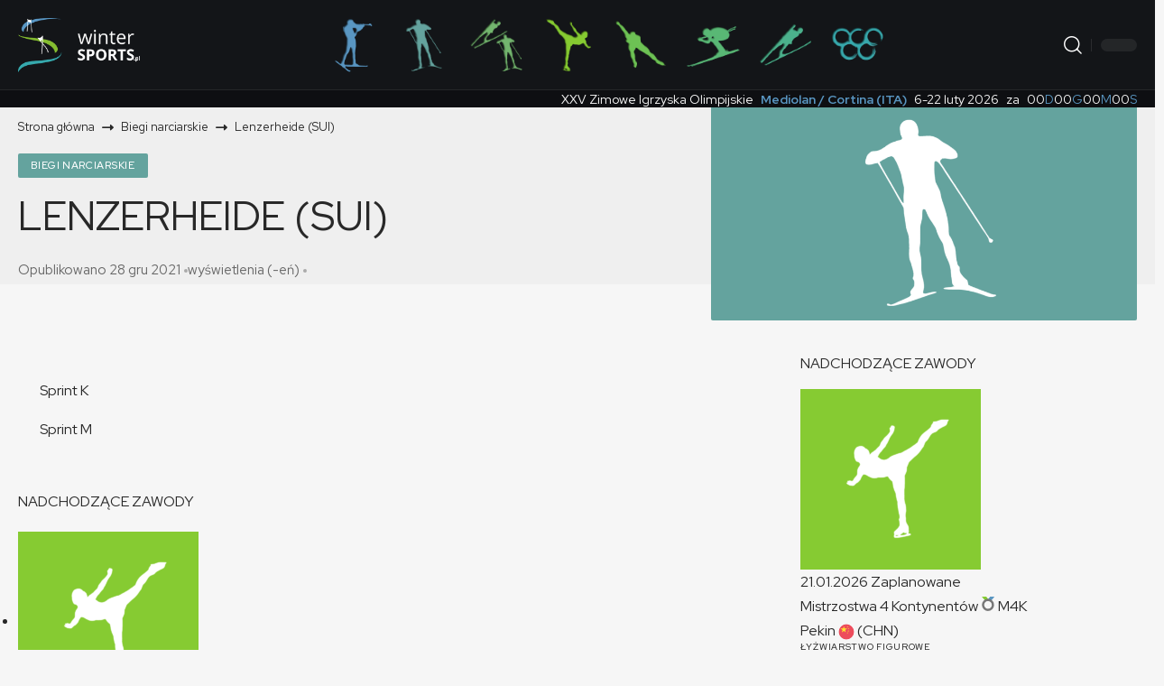

--- FILE ---
content_type: text/html; charset=UTF-8
request_url: https://www.wintersports.pl/lenzerheide-sui-19/
body_size: 29145
content:
<!DOCTYPE html><html lang="pl-PL"><head><script data-no-optimize="1">var litespeed_docref=sessionStorage.getItem("litespeed_docref");litespeed_docref&&(Object.defineProperty(document,"referrer",{get:function(){return litespeed_docref}}),sessionStorage.removeItem("litespeed_docref"));</script> <meta charset="UTF-8" /><meta http-equiv="X-UA-Compatible" content="IE=edge" /><meta name="viewport" content="width=device-width, initial-scale=1.0" /><link rel="profile" href="https://gmpg.org/xfn/11" /><title>Lenzerheide (SUI) &#8211; wintersports</title><meta name='robots' content='max-image-preview:large' /><link rel="preconnect" href="https://fonts.gstatic.com" crossorigin><link rel="preload" as="style" onload="this.onload=null;this.rel='stylesheet'" id="rb-preload-gfonts" href="https://fonts.googleapis.com/css?family=Red+Hat+Display%3A300%2C400%2C500%2C600%2C700%2C800%2C900%2C300italic%2C400italic%2C500italic%2C600italic%2C700italic%2C800italic%2C900italic%7COxygen%3A400%2C700%7CEncode+Sans+Condensed%3A400%2C500%2C600%2C700%2C800&amp;display=swap" crossorigin><noscript><link rel="stylesheet" href="https://fonts.googleapis.com/css?family=Red+Hat+Display%3A300%2C400%2C500%2C600%2C700%2C800%2C900%2C300italic%2C400italic%2C500italic%2C600italic%2C700italic%2C800italic%2C900italic%7COxygen%3A400%2C700%7CEncode+Sans+Condensed%3A400%2C500%2C600%2C700%2C800&amp;display=swap"></noscript><link rel='dns-prefetch' href='//www.googletagmanager.com' /><link rel="alternate" type="application/rss+xml" title="wintersports &raquo; Kanał z wpisami" href="https://www.wintersports.pl/feed/" /><link rel="alternate" type="application/rss+xml" title="wintersports &raquo; Kanał z komentarzami" href="https://www.wintersports.pl/comments/feed/" /><meta name="description" content="Sprint K Sprint M"><link rel="alternate" type="application/rss+xml" title="wintersports &raquo; Lenzerheide (SUI) Kanał z komentarzami" href="https://www.wintersports.pl/lenzerheide-sui-19/feed/" /><link rel="alternate" title="oEmbed (JSON)" type="application/json+oembed" href="https://www.wintersports.pl/wp-json/oembed/1.0/embed?url=https%3A%2F%2Fwww.wintersports.pl%2Flenzerheide-sui-19%2F" /><link rel="alternate" title="oEmbed (XML)" type="text/xml+oembed" href="https://www.wintersports.pl/wp-json/oembed/1.0/embed?url=https%3A%2F%2Fwww.wintersports.pl%2Flenzerheide-sui-19%2F&#038;format=xml" /><link rel="pingback" href="https://www.wintersports.pl/xmlrpc.php" /> <script type="application/ld+json">{
    "@context": "https://schema.org",
    "@type": "Organization",
    "legalName": "wintersports",
    "url": "https://www.wintersports.pl/",
    "logo": "https://www.wintersports.pl/wp-content/uploads/2023/06/logo-m.png"
}</script> <style id='wp-img-auto-sizes-contain-inline-css'>img:is([sizes=auto i],[sizes^="auto," i]){contain-intrinsic-size:3000px 1500px}
/*# sourceURL=wp-img-auto-sizes-contain-inline-css */</style><link data-optimized="2" rel="stylesheet" href="https://www.wintersports.pl/wp-content/litespeed/css/fd760e9729c72ecb713b56c81abe3d58.css?ver=b58cf" /><style id='classic-theme-styles-inline-css'>/*! This file is auto-generated */
.wp-block-button__link{color:#fff;background-color:#32373c;border-radius:9999px;box-shadow:none;text-decoration:none;padding:calc(.667em + 2px) calc(1.333em + 2px);font-size:1.125em}.wp-block-file__button{background:#32373c;color:#fff;text-decoration:none}
/*# sourceURL=/wp-includes/css/classic-themes.min.css */</style><style id='foxiz-main-inline-css'>:root {--body-family:Red Hat Display;--body-fweight:400;--h1-family:Red Hat Display;--h1-fweight:400;--h1-transform:uppercase;--h2-family:Red Hat Display;--h2-fweight:500;--h2-transform:uppercase;--h3-family:Red Hat Display;--h3-fweight:500;--h3-transform:uppercase;--h4-family:Red Hat Display;--h4-fweight:500;--h4-transform:uppercase;--h5-family:Red Hat Display;--h5-fweight:500;--h5-transform:uppercase;--h6-family:Red Hat Display;--h6-fweight:500;--h6-transform:uppercase;--cat-family:Red Hat Display;--cat-fweight:500;--meta-family:Red Hat Display;--meta-fweight:400;--input-family:Red Hat Display;--input-fweight:400;--btn-family:Red Hat Display;--btn-fweight:400;--menu-family:Red Hat Display;--menu-fweight:500;--submenu-family:Red Hat Display;--submenu-fweight:500;--submenu-fsize:16px;--dwidgets-family:Red Hat Display;--dwidgets-fweight:400;--heading-family:Red Hat Display;--heading-fweight:400;--subheading-family:Red Hat Display;--subheading-fweight:400;--quote-family:Red Hat Display;--quote-fweight:500;--quote-transform:none;--quote-fstyle:italic;--bcrumb-family:Red Hat Display;--bcrumb-fweight:400;}:root {--g-color :#5996c2;--g-color-90 :#5996c2e6;--indicator-bg-from :#5996c2;--indicator-bg-to :#38a8ac;}[data-theme="dark"], .light-scheme {--toc-bg :#0e0f12;}.is-hd-1, .is-hd-2, .is-hd-3 {--nav-bg: #131518;--nav-bg-from: #131518;--nav-bg-to: #131518;--nav-bg-glass: #131518bb;--nav-bg-glass-from: #131518bb;--nav-bg-glass-to: #131518bb;--nav-color :#ffffff;--nav-color-10 :#ffffff1a;--nav-height :100px;}[data-theme="dark"].is-hd-1, [data-theme="dark"].is-hd-2,[data-theme="dark"].is-hd-3 {--nav-bg: #131518;--nav-bg-from: #131518;--nav-bg-to: #131518;--nav-bg-glass: #13151811;--nav-bg-glass-from: #13151811;--nav-bg-glass-to: #13151811;}[data-theme="dark"].is-hd-4 {--nav-bg: #191c20;--nav-bg-from: #191c20;--nav-bg-to: #191c20;--nav-bg-glass: #191c2011;--nav-bg-glass-from: #191c2011;--nav-bg-glass-to: #191c2011;}.is-hd-5, body.is-hd-5:not(.sticky-on) {--nav-bg: #131518;--nav-bg-from: #131518;--nav-bg-to: #131518;--nav-bg-glass: #131518bb;--nav-bg-glass-from: #131518bb;--nav-bg-glass-to: #131518bb;--nav-color :#ffffff;--nav-color-10 :#ffffff1a;}[data-theme="dark"].is-hd-5, [data-theme="dark"].is-hd-5:not(.sticky-on) {--nav-bg: #131518;--nav-bg-from: #131518;--nav-bg-to: #131518;--nav-bg-glass: #13151811;--nav-bg-glass-from: #13151811;--nav-bg-glass-to: #13151811;}[data-theme="dark"] {--subnav-color-h :#38a8ac;}body.search .blog-content .p-featured {padding-bottom : 35%;}body.blog .blog-content .p-featured {padding-bottom : 100%;}:root {--subnav-color-h :#00a5aa;--topad-spacing :15px;--round-3 :2px;--round-5 :2px;--round-7 :7px;--hyperlink-line-color :var(--g-color);--flogo-height :32px;--rb-width : 1440px;--rb-small-width : 964px;--s10-feat-ratio :45%;--s11-feat-ratio :45%;--toc-bg :#eaeaea;--login-popup-w : 350px;--dm-dark-color : #222222;}.mobile-menu > li > a  { font-family:Red Hat Display;font-weight:500;}.mobile-menu .sub-menu a, .logged-mobile-menu a { font-family:Red Hat Display;font-weight:500;}.mobile-qview a { font-family:Red Hat Display;font-weight:500;}.search-header:before { background-repeat : no-repeat;background-size : cover;background-attachment : scroll;background-position : center center;}[data-theme="dark"] .search-header:before { background-repeat : no-repeat;background-size : cover;background-attachment : scroll;background-position : center center;}.footer-has-bg { background-color : #88888812;}.block-list-box-2 {--default-dark-box :#131518;}#amp-mobile-version-switcher { display: none; }.single .featured-vertical { padding-bottom: 50%; }.mobile-menu .sub-menu > * {flex: 0 0 100%}.p-category.category-id-467, .term-i-467 {--cat-highlight : #5996c2;--cat-highlight-90 : #5996c2e6;}[data-theme="dark"] .p-category.category-id-467,.light-scheme .p-category.category-id-467{--cat-highlight : #5996c2;--cat-highlight-90 : #5996c2e6;}.category-467 .blog-content {--heading-sub-color : #5996c2;}.is-cbox-467 {--cbox-bg : #5996c2e6;}[data-theme="dark"] .is-cbox-467 {--cbox-bg : #5996c2e6;}.p-category.category-id-200, .term-i-200 {--cat-highlight : #64a39e;--cat-highlight-90 : #64a39ee6;}[data-theme="dark"] .p-category.category-id-200,.light-scheme .p-category.category-id-200{--cat-highlight : #64a39e;--cat-highlight-90 : #64a39ee6;}.category-200 .blog-content {--heading-sub-color : #64a39e;}.is-cbox-200 {--cbox-bg : #64a39ee6;}[data-theme="dark"] .is-cbox-200 {--cbox-bg : #64a39ee6;}.p-category.category-id-205, .term-i-205 {--cat-highlight : #4bb18c;--cat-highlight-90 : #4bb18ce6;}[data-theme="dark"] .p-category.category-id-205,.light-scheme .p-category.category-id-205{--cat-highlight : #4bb18c;--cat-highlight-90 : #4bb18ce6;}.category-205 .blog-content {--heading-sub-color : #4bb18c;}.is-cbox-205 {--cbox-bg : #4bb18ce6;}[data-theme="dark"] .is-cbox-205 {--cbox-bg : #4bb18ce6;}.p-category.category-id-204, .term-i-204 {--cat-highlight : #64a39e;--cat-highlight-90 : #64a39ee6;}[data-theme="dark"] .p-category.category-id-204,.light-scheme .p-category.category-id-204{--cat-highlight : #64a39e;--cat-highlight-90 : #64a39ee6;}.category-204 .blog-content {--heading-sub-color : #64a39e;}.is-cbox-204 {--cbox-bg : #64a39ee6;}[data-theme="dark"] .is-cbox-204 {--cbox-bg : #64a39ee6;}.p-category.category-id-202, .term-i-202 {--cat-highlight : #73b56e;--cat-highlight-90 : #73b56ee6;}[data-theme="dark"] .p-category.category-id-202,.light-scheme .p-category.category-id-202{--cat-highlight : #73b56e;--cat-highlight-90 : #73b56ee6;}.category-202 .blog-content {--heading-sub-color : #73b56e;}.is-cbox-202 {--cbox-bg : #73b56ee6;}[data-theme="dark"] .is-cbox-202 {--cbox-bg : #73b56ee6;}.p-category.category-id-797, .term-i-797 {--cat-fcolor : #38a8ac;}.p-category.category-id-488, .term-i-488 {--cat-highlight : #38a8ac;--cat-highlight-90 : #38a8ace6;}[data-theme="dark"] .p-category.category-id-488,.light-scheme .p-category.category-id-488{--cat-highlight : #38a8ac;--cat-highlight-90 : #38a8ace6;}.category-488 .blog-content {--heading-sub-color : #38a8ac;}.is-cbox-488 {--cbox-bg : #38a8ace6;}[data-theme="dark"] .is-cbox-488 {--cbox-bg : #38a8ace6;}.p-category.category-id-473, .term-i-473 {--cat-highlight : #73b56e;--cat-highlight-90 : #73b56ee6;}[data-theme="dark"] .p-category.category-id-473,.light-scheme .p-category.category-id-473{--cat-highlight : #73b56e;--cat-highlight-90 : #73b56ee6;}.category-473 .blog-content {--heading-sub-color : #73b56e;}.is-cbox-473 {--cbox-bg : #73b56ee6;}[data-theme="dark"] .is-cbox-473 {--cbox-bg : #73b56ee6;}.p-category.category-id-1213, .term-i-1213 {--cat-highlight : #4bb18c;--cat-highlight-90 : #4bb18ce6;}.category-1213 .blog-content {--heading-sub-color : #4bb18c;}.is-cbox-1213 {--cbox-bg : #4bb18ce6;}.p-category.category-id-894, .term-i-894 {--cat-highlight : #8224e3;--cat-highlight-90 : #8224e3e6;}.category-894 .blog-content {--heading-sub-color : #8224e3;}.is-cbox-894 {--cbox-bg : #8224e3e6;}.p-category.category-id-606, .term-i-606 {--cat-fcolor : #5996c2;}.p-category.category-id-480, .term-i-480 {--cat-highlight : #59b875;--cat-highlight-90 : #59b875e6;}[data-theme="dark"] .p-category.category-id-480,.light-scheme .p-category.category-id-480{--cat-highlight : #59b875;--cat-highlight-90 : #59b875e6;}.category-480 .blog-content {--heading-sub-color : #59b875;}.is-cbox-480 {--cbox-bg : #59b875e6;}[data-theme="dark"] .is-cbox-480 {--cbox-bg : #59b875e6;}.p-category.category-id-208, .term-i-208 {--cat-highlight : #86cb32;--cat-highlight-90 : #86cb32e6;}[data-theme="dark"] .p-category.category-id-208,.light-scheme .p-category.category-id-208{--cat-highlight : #86cb32;--cat-highlight-90 : #86cb32e6;}.category-208 .blog-content {--heading-sub-color : #86cb32;}.is-cbox-208 {--cbox-bg : #86cb32e6;}[data-theme="dark"] .is-cbox-208 {--cbox-bg : #86cb32e6;}.p-category.category-id-413, .term-i-413 {--cat-highlight : #333333;--cat-highlight-90 : #333333e6;}[data-theme="dark"] .p-category.category-id-413,.light-scheme .p-category.category-id-413{--cat-highlight : #333333;--cat-highlight-90 : #333333e6;}.category-413 .blog-content {--heading-sub-color : #333333;}.is-cbox-413 {--cbox-bg : #333333e6;}[data-theme="dark"] .is-cbox-413 {--cbox-bg : #333333e6;}.p-category.category-id-889, .term-i-889 {--cat-fcolor : #282828;}.p-category.category-id-206, .term-i-206 {--cat-highlight : #38a8ac;--cat-highlight-90 : #38a8ace6;}[data-theme="dark"] .p-category.category-id-206,.light-scheme .p-category.category-id-206{--cat-highlight : #38a8ac;--cat-highlight-90 : #38a8ace6;}.category-206 .blog-content {--heading-sub-color : #38a8ac;}.is-cbox-206 {--cbox-bg : #38a8ace6;}[data-theme="dark"] .is-cbox-206 {--cbox-bg : #38a8ace6;}.p-category.category-id-203, .term-i-203 {--cat-highlight : #59b875;--cat-highlight-90 : #59b875e6;}[data-theme="dark"] .p-category.category-id-203,.light-scheme .p-category.category-id-203{--cat-highlight : #59b875;--cat-highlight-90 : #59b875e6;}.category-203 .blog-content {--heading-sub-color : #59b875;}.is-cbox-203 {--cbox-bg : #59b875e6;}[data-theme="dark"] .is-cbox-203 {--cbox-bg : #59b875e6;}.p-category.category-id-207, .term-i-207 {--cat-highlight : #5996c2;--cat-highlight-90 : #5996c2e6;}[data-theme="dark"] .p-category.category-id-207,.light-scheme .p-category.category-id-207{--cat-highlight : #5996c2;--cat-highlight-90 : #5996c2e6;}.category-207 .blog-content {--heading-sub-color : #5996c2;}.is-cbox-207 {--cbox-bg : #5996c2e6;}[data-theme="dark"] .is-cbox-207 {--cbox-bg : #5996c2e6;}.p-category.category-id-1228, .term-i-1228 {--cat-highlight : #6dc254;--cat-highlight-90 : #6dc254e6;}[data-theme="dark"] .p-category.category-id-1228,.light-scheme .p-category.category-id-1228{--cat-highlight : #6dc254;--cat-highlight-90 : #6dc254e6;}.category-1228 .blog-content {--heading-sub-color : #6dc254;}.is-cbox-1228 {--cbox-bg : #6dc254e6;}[data-theme="dark"] .is-cbox-1228 {--cbox-bg : #6dc254e6;}.p-category.category-id-486, .term-i-486 {--cat-highlight : #4bb18c;--cat-highlight-90 : #4bb18ce6;}[data-theme="dark"] .p-category.category-id-486,.light-scheme .p-category.category-id-486{--cat-highlight : #4bb18c;--cat-highlight-90 : #4bb18ce6;}.category-486 .blog-content {--heading-sub-color : #4bb18c;}.is-cbox-486 {--cbox-bg : #4bb18ce6;}[data-theme="dark"] .is-cbox-486 {--cbox-bg : #4bb18ce6;}.p-category.category-id-209, .term-i-209 {--cat-highlight : #38a8ac;--cat-highlight-90 : #38a8ace6;}[data-theme="dark"] .p-category.category-id-209,.light-scheme .p-category.category-id-209{--cat-highlight : #38a8ac;--cat-highlight-90 : #38a8ace6;}.category-209 .blog-content {--heading-sub-color : #38a8ac;}.is-cbox-209 {--cbox-bg : #38a8ace6;}[data-theme="dark"] .is-cbox-209 {--cbox-bg : #38a8ace6;}.p-category.category-id-605, .term-i-605 {--cat-fcolor : #e5b127;}.p-category.category-id-475, .term-i-475 {--cat-highlight : #86cb32;--cat-highlight-90 : #86cb32e6;}[data-theme="dark"] .p-category.category-id-475,.light-scheme .p-category.category-id-475{--cat-highlight : #86cb32;--cat-highlight-90 : #86cb32e6;}.category-475 .blog-content {--heading-sub-color : #86cb32;}.is-cbox-475 {--cbox-bg : #86cb32e6;}[data-theme="dark"] .is-cbox-475 {--cbox-bg : #86cb32e6;}.p-category.category-id-477, .term-i-477 {--cat-highlight : #6dc254;--cat-highlight-90 : #6dc254e6;}[data-theme="dark"] .p-category.category-id-477,.light-scheme .p-category.category-id-477{--cat-highlight : #6dc254;--cat-highlight-90 : #6dc254e6;}.category-477 .blog-content {--heading-sub-color : #6dc254;}.is-cbox-477 {--cbox-bg : #6dc254e6;}[data-theme="dark"] .is-cbox-477 {--cbox-bg : #6dc254e6;}
/*# sourceURL=foxiz-main-inline-css */</style> <script type="litespeed/javascript" data-src="https://www.wintersports.pl/wp-includes/js/jquery/jquery.min.js" id="jquery-core-js"></script> <script id="jquery-js-after" type="litespeed/javascript">(function(){if(document.readyState==='loading'){document.addEventListener('DOMContentLiteSpeedLoaded',initCategoryLinks)}else{initCategoryLinks()}
function initCategoryLinks(){document.addEventListener('click',function(e){var target=e.target;if(target&&target.classList&&target.classList.contains('p-category')){var categoryUrl=target.getAttribute('data-category-url');if(categoryUrl&&categoryUrl!=='#'&&target.tagName==='SPAN'){e.stopPropagation();e.preventDefault();window.location.href=categoryUrl}}},!1)}})()</script> 
 <script type="litespeed/javascript" data-src="https://www.googletagmanager.com/gtag/js?id=GT-WFFLRJ7" id="google_gtagjs-js"></script> <script id="google_gtagjs-js-after" type="litespeed/javascript">window.dataLayer=window.dataLayer||[];function gtag(){dataLayer.push(arguments)}
gtag("set","linker",{"domains":["www.wintersports.pl"]});gtag("js",new Date());gtag("set","developer_id.dZTNiMT",!0);gtag("config","GT-WFFLRJ7",{"googlesitekit_post_type":"post","googlesitekit_post_author":"wintersports","googlesitekit_post_date":"20211228"})</script> <link rel="preload" href="https://www.wintersports.pl/wp-content/themes/foxiz/assets/fonts/icons.woff2?ver=2.5.0" as="font" type="font/woff2" crossorigin="anonymous"><link rel="preload" href="https://www.wintersports.pl/wp-content/themes/foxiz/assets/fonts/fa-brands-400.woff2" as="font" type="font/woff2" crossorigin="anonymous"><link rel="preload" href="https://www.wintersports.pl/wp-content/themes/foxiz/assets/fonts/fa-regular-400.woff2" as="font" type="font/woff2" crossorigin="anonymous"><link rel="https://api.w.org/" href="https://www.wintersports.pl/wp-json/" /><link rel="alternate" title="JSON" type="application/json" href="https://www.wintersports.pl/wp-json/wp/v2/posts/33327" /><link rel="EditURI" type="application/rsd+xml" title="RSD" href="https://www.wintersports.pl/xmlrpc.php?rsd" /><meta name="generator" content="WordPress 6.9" /><link rel="canonical" href="https://www.wintersports.pl/lenzerheide-sui-19/" /><link rel='shortlink' href='https://www.wintersports.pl/?p=33327' /><meta name="generator" content="Site Kit by Google 1.170.0" /><style>.cmplz-hidden {
					display: none !important;
				}</style> <script type="application/ld+json">{
    "@context": "https://schema.org",
    "@type": "WebSite",
    "@id": "https://www.wintersports.pl/#website",
    "url": "https://www.wintersports.pl/",
    "name": "wintersports",
    "potentialAction": {
        "@type": "SearchAction",
        "target": "https://www.wintersports.pl/?s={search_term_string}",
        "query-input": "required name=search_term_string"
    }
}</script> <script type="application/ld+json">{
    "@context": "https://schema.org",
    "@type": "Article",
    "headline": "Lenzerheide (SUI)",
    "description": "Sprint K Sprint M",
    "mainEntityOfPage": {
        "@type": "WebPage",
        "@id": "https://www.wintersports.pl/lenzerheide-sui-19/"
    },
    "author": {
        "@type": "Person",
        "name": "wintersports",
        "url": "https://www.wintersports.pl/author/sinhala/"
    },
    "publisher": {
        "@type": "Organization",
        "name": "wintersports",
        "url": "https://www.wintersports.pl/",
        "logo": {
            "@type": "ImageObject",
            "url": "https://www.wintersports.pl/wp-content/uploads/2023/06/logo-m.png"
        }
    },
    "dateModified": "2021-12-26T16:46:45+01:00",
    "datePublished": "2021-12-28T13:50:45+01:00",
    "image": {
        "@type": "ImageObject",
        "url": "https://www.wintersports.pl/wp-content/uploads/2017/06/cc_thumbnail.png",
        "width": "1200",
        "height": "800"
    },
    "commentCount": 0,
    "articleSection": [
        "Biegi narciarskie"
    ]
}</script> <meta property="og:description" content="Sprint K Sprint M"/><meta property="og:site_name" content="wintersports"/><meta property="og:locale" content="pl-PL"/><meta property="fb:facebook_app_id" content=""/><meta property="og:type" content="article"/><meta property="og:title" content="Lenzerheide (SUI)"/><meta property="og:url" content="https://www.wintersports.pl/lenzerheide-sui-19/"/><meta property="og:image" content="https://www.wintersports.pl/wp-content/uploads/2017/06/cc_thumbnail.png"/><meta property="og:image:width" content="1200"/><meta property="og:image:height" content="800"/><meta property="og:image:alt" content="cc_thumbnail"/><meta property="article:published_time" content="2021-12-28T13:50:45+01:00"/><meta property="article:modified_time" content="2021-12-26T16:46:45+01:00"/><meta name="author" content="wintersports"/><meta name="twitter:card" content="summary_large_image"/><meta name="twitter:creator" content="@"/><meta name="twitter:label1" content="Written by"/><meta name="twitter:data1" content="wintersports"/><meta property="og:image:secure_url" content="https://www.wintersports.pl/wp-content/uploads/2017/06/cc_thumbnail.png"/> <script type="application/ld+json">{"@context":"http://schema.org","@type":"BreadcrumbList","itemListElement":[{"@type":"ListItem","position":3,"item":{"@id":"https://www.wintersports.pl/lenzerheide-sui-19/","name":"Lenzerheide (SUI)"}},{"@type":"ListItem","position":2,"item":{"@id":"https://www.wintersports.pl/category/biegi-narciarskie/","name":"Biegi narciarskie"}},{"@type":"ListItem","position":1,"item":{"@id":"https://www.wintersports.pl","name":"wintersports"}}]}</script> <link rel="icon" href="https://www.wintersports.pl/wp-content/uploads/2017/06/cropped-favicon-160x160.png" sizes="32x32" /><link rel="icon" href="https://www.wintersports.pl/wp-content/uploads/2017/06/cropped-favicon-210x210.png" sizes="192x192" /><link rel="apple-touch-icon" href="https://www.wintersports.pl/wp-content/uploads/2017/06/cropped-favicon-210x210.png" /><meta name="msapplication-TileImage" content="https://www.wintersports.pl/wp-content/uploads/2017/06/cropped-favicon-320x320.png" /><style id='global-styles-inline-css'>:root{--wp--preset--aspect-ratio--square: 1;--wp--preset--aspect-ratio--4-3: 4/3;--wp--preset--aspect-ratio--3-4: 3/4;--wp--preset--aspect-ratio--3-2: 3/2;--wp--preset--aspect-ratio--2-3: 2/3;--wp--preset--aspect-ratio--16-9: 16/9;--wp--preset--aspect-ratio--9-16: 9/16;--wp--preset--color--black: #000000;--wp--preset--color--cyan-bluish-gray: #abb8c3;--wp--preset--color--white: #ffffff;--wp--preset--color--pale-pink: #f78da7;--wp--preset--color--vivid-red: #cf2e2e;--wp--preset--color--luminous-vivid-orange: #ff6900;--wp--preset--color--luminous-vivid-amber: #fcb900;--wp--preset--color--light-green-cyan: #7bdcb5;--wp--preset--color--vivid-green-cyan: #00d084;--wp--preset--color--pale-cyan-blue: #8ed1fc;--wp--preset--color--vivid-cyan-blue: #0693e3;--wp--preset--color--vivid-purple: #9b51e0;--wp--preset--gradient--vivid-cyan-blue-to-vivid-purple: linear-gradient(135deg,rgb(6,147,227) 0%,rgb(155,81,224) 100%);--wp--preset--gradient--light-green-cyan-to-vivid-green-cyan: linear-gradient(135deg,rgb(122,220,180) 0%,rgb(0,208,130) 100%);--wp--preset--gradient--luminous-vivid-amber-to-luminous-vivid-orange: linear-gradient(135deg,rgb(252,185,0) 0%,rgb(255,105,0) 100%);--wp--preset--gradient--luminous-vivid-orange-to-vivid-red: linear-gradient(135deg,rgb(255,105,0) 0%,rgb(207,46,46) 100%);--wp--preset--gradient--very-light-gray-to-cyan-bluish-gray: linear-gradient(135deg,rgb(238,238,238) 0%,rgb(169,184,195) 100%);--wp--preset--gradient--cool-to-warm-spectrum: linear-gradient(135deg,rgb(74,234,220) 0%,rgb(151,120,209) 20%,rgb(207,42,186) 40%,rgb(238,44,130) 60%,rgb(251,105,98) 80%,rgb(254,248,76) 100%);--wp--preset--gradient--blush-light-purple: linear-gradient(135deg,rgb(255,206,236) 0%,rgb(152,150,240) 100%);--wp--preset--gradient--blush-bordeaux: linear-gradient(135deg,rgb(254,205,165) 0%,rgb(254,45,45) 50%,rgb(107,0,62) 100%);--wp--preset--gradient--luminous-dusk: linear-gradient(135deg,rgb(255,203,112) 0%,rgb(199,81,192) 50%,rgb(65,88,208) 100%);--wp--preset--gradient--pale-ocean: linear-gradient(135deg,rgb(255,245,203) 0%,rgb(182,227,212) 50%,rgb(51,167,181) 100%);--wp--preset--gradient--electric-grass: linear-gradient(135deg,rgb(202,248,128) 0%,rgb(113,206,126) 100%);--wp--preset--gradient--midnight: linear-gradient(135deg,rgb(2,3,129) 0%,rgb(40,116,252) 100%);--wp--preset--font-size--small: 13px;--wp--preset--font-size--medium: 20px;--wp--preset--font-size--large: 36px;--wp--preset--font-size--x-large: 42px;--wp--preset--spacing--20: 0.44rem;--wp--preset--spacing--30: 0.67rem;--wp--preset--spacing--40: 1rem;--wp--preset--spacing--50: 1.5rem;--wp--preset--spacing--60: 2.25rem;--wp--preset--spacing--70: 3.38rem;--wp--preset--spacing--80: 5.06rem;--wp--preset--shadow--natural: 6px 6px 9px rgba(0, 0, 0, 0.2);--wp--preset--shadow--deep: 12px 12px 50px rgba(0, 0, 0, 0.4);--wp--preset--shadow--sharp: 6px 6px 0px rgba(0, 0, 0, 0.2);--wp--preset--shadow--outlined: 6px 6px 0px -3px rgb(255, 255, 255), 6px 6px rgb(0, 0, 0);--wp--preset--shadow--crisp: 6px 6px 0px rgb(0, 0, 0);}:where(.is-layout-flex){gap: 0.5em;}:where(.is-layout-grid){gap: 0.5em;}body .is-layout-flex{display: flex;}.is-layout-flex{flex-wrap: wrap;align-items: center;}.is-layout-flex > :is(*, div){margin: 0;}body .is-layout-grid{display: grid;}.is-layout-grid > :is(*, div){margin: 0;}:where(.wp-block-columns.is-layout-flex){gap: 2em;}:where(.wp-block-columns.is-layout-grid){gap: 2em;}:where(.wp-block-post-template.is-layout-flex){gap: 1.25em;}:where(.wp-block-post-template.is-layout-grid){gap: 1.25em;}.has-black-color{color: var(--wp--preset--color--black) !important;}.has-cyan-bluish-gray-color{color: var(--wp--preset--color--cyan-bluish-gray) !important;}.has-white-color{color: var(--wp--preset--color--white) !important;}.has-pale-pink-color{color: var(--wp--preset--color--pale-pink) !important;}.has-vivid-red-color{color: var(--wp--preset--color--vivid-red) !important;}.has-luminous-vivid-orange-color{color: var(--wp--preset--color--luminous-vivid-orange) !important;}.has-luminous-vivid-amber-color{color: var(--wp--preset--color--luminous-vivid-amber) !important;}.has-light-green-cyan-color{color: var(--wp--preset--color--light-green-cyan) !important;}.has-vivid-green-cyan-color{color: var(--wp--preset--color--vivid-green-cyan) !important;}.has-pale-cyan-blue-color{color: var(--wp--preset--color--pale-cyan-blue) !important;}.has-vivid-cyan-blue-color{color: var(--wp--preset--color--vivid-cyan-blue) !important;}.has-vivid-purple-color{color: var(--wp--preset--color--vivid-purple) !important;}.has-black-background-color{background-color: var(--wp--preset--color--black) !important;}.has-cyan-bluish-gray-background-color{background-color: var(--wp--preset--color--cyan-bluish-gray) !important;}.has-white-background-color{background-color: var(--wp--preset--color--white) !important;}.has-pale-pink-background-color{background-color: var(--wp--preset--color--pale-pink) !important;}.has-vivid-red-background-color{background-color: var(--wp--preset--color--vivid-red) !important;}.has-luminous-vivid-orange-background-color{background-color: var(--wp--preset--color--luminous-vivid-orange) !important;}.has-luminous-vivid-amber-background-color{background-color: var(--wp--preset--color--luminous-vivid-amber) !important;}.has-light-green-cyan-background-color{background-color: var(--wp--preset--color--light-green-cyan) !important;}.has-vivid-green-cyan-background-color{background-color: var(--wp--preset--color--vivid-green-cyan) !important;}.has-pale-cyan-blue-background-color{background-color: var(--wp--preset--color--pale-cyan-blue) !important;}.has-vivid-cyan-blue-background-color{background-color: var(--wp--preset--color--vivid-cyan-blue) !important;}.has-vivid-purple-background-color{background-color: var(--wp--preset--color--vivid-purple) !important;}.has-black-border-color{border-color: var(--wp--preset--color--black) !important;}.has-cyan-bluish-gray-border-color{border-color: var(--wp--preset--color--cyan-bluish-gray) !important;}.has-white-border-color{border-color: var(--wp--preset--color--white) !important;}.has-pale-pink-border-color{border-color: var(--wp--preset--color--pale-pink) !important;}.has-vivid-red-border-color{border-color: var(--wp--preset--color--vivid-red) !important;}.has-luminous-vivid-orange-border-color{border-color: var(--wp--preset--color--luminous-vivid-orange) !important;}.has-luminous-vivid-amber-border-color{border-color: var(--wp--preset--color--luminous-vivid-amber) !important;}.has-light-green-cyan-border-color{border-color: var(--wp--preset--color--light-green-cyan) !important;}.has-vivid-green-cyan-border-color{border-color: var(--wp--preset--color--vivid-green-cyan) !important;}.has-pale-cyan-blue-border-color{border-color: var(--wp--preset--color--pale-cyan-blue) !important;}.has-vivid-cyan-blue-border-color{border-color: var(--wp--preset--color--vivid-cyan-blue) !important;}.has-vivid-purple-border-color{border-color: var(--wp--preset--color--vivid-purple) !important;}.has-vivid-cyan-blue-to-vivid-purple-gradient-background{background: var(--wp--preset--gradient--vivid-cyan-blue-to-vivid-purple) !important;}.has-light-green-cyan-to-vivid-green-cyan-gradient-background{background: var(--wp--preset--gradient--light-green-cyan-to-vivid-green-cyan) !important;}.has-luminous-vivid-amber-to-luminous-vivid-orange-gradient-background{background: var(--wp--preset--gradient--luminous-vivid-amber-to-luminous-vivid-orange) !important;}.has-luminous-vivid-orange-to-vivid-red-gradient-background{background: var(--wp--preset--gradient--luminous-vivid-orange-to-vivid-red) !important;}.has-very-light-gray-to-cyan-bluish-gray-gradient-background{background: var(--wp--preset--gradient--very-light-gray-to-cyan-bluish-gray) !important;}.has-cool-to-warm-spectrum-gradient-background{background: var(--wp--preset--gradient--cool-to-warm-spectrum) !important;}.has-blush-light-purple-gradient-background{background: var(--wp--preset--gradient--blush-light-purple) !important;}.has-blush-bordeaux-gradient-background{background: var(--wp--preset--gradient--blush-bordeaux) !important;}.has-luminous-dusk-gradient-background{background: var(--wp--preset--gradient--luminous-dusk) !important;}.has-pale-ocean-gradient-background{background: var(--wp--preset--gradient--pale-ocean) !important;}.has-electric-grass-gradient-background{background: var(--wp--preset--gradient--electric-grass) !important;}.has-midnight-gradient-background{background: var(--wp--preset--gradient--midnight) !important;}.has-small-font-size{font-size: var(--wp--preset--font-size--small) !important;}.has-medium-font-size{font-size: var(--wp--preset--font-size--medium) !important;}.has-large-font-size{font-size: var(--wp--preset--font-size--large) !important;}.has-x-large-font-size{font-size: var(--wp--preset--font-size--x-large) !important;}
/*# sourceURL=global-styles-inline-css */</style></head><body data-cmplz=1 class="wp-singular post-template-default single single-post postid-33327 single-format-image wp-embed-responsive wp-theme-foxiz wp-child-theme-foxiz-child personalized-all menu-ani-2 hover-ani-8 btn-ani-3 btn-transform-2 is-rm-1 lmeta-dot loader-1 dark-sw-1 mtax-1 toc-smooth is-hd-3 is-standard-6 is-backtop  is-mstick is-smart-sticky" data-theme="default"><div class="site-outer"><div id="site-header" class="header-wrap rb-section header-set-1 header-3 header-fw style-border"><div class="reading-indicator"><span id="reading-progress"></span></div><div id="navbar-outer" class="navbar-outer"><div id="sticky-holder" class="sticky-holder"><div class="navbar-wrap"><div class="rb-container edge-padding"><div class="navbar-inner"><div class="navbar-left"><div class="logo-wrap is-image-logo site-branding">
<a href="https://www.wintersports.pl/" class="logo" title="wintersports">
<img data-lazyloaded="1" src="[data-uri]" class="logo-default" data-mode="default" height="100" width="225" data-src="https://www.wintersports.pl/wp-content/uploads/2023/06/logo-m.png" alt="wintersports" decoding="async" loading="eager" fetchpriority="high"><img data-lazyloaded="1" src="[data-uri]" class="logo-dark" data-mode="dark" height="100" width="225" data-src="https://www.wintersports.pl/wp-content/uploads/2023/06/logo-m.png" alt="wintersports" decoding="async" loading="eager" fetchpriority="high">			</a></div></div><div class="navbar-center"><nav id="site-navigation" class="main-menu-wrap" aria-label="main menu"><ul id="menu-nav-main" class="main-menu rb-menu large-menu" itemscope itemtype="https://www.schema.org/SiteNavigationElement"><li id="menu-item-27633" class="dropdown bh menu-item menu-item-type-custom menu-item-object-custom menu-item-has-children menu-item-27633"><a title="Biathlon" href="#"><span>Biathlon</span></a><ul class="sub-menu"><li id="menu-item-2192" class="menu-item menu-item-type-post_type menu-item-object-page menu-item-2192"><a href="https://www.wintersports.pl/biathlon/rules/"><span>Zasady</span></a></li><li id="menu-item-116914" class="menu-item menu-item-type-post_type menu-item-object-page menu-item-116914"><a href="https://www.wintersports.pl/biathlon/calendar/"><span>Kalendarz / Wyniki</span></a></li><li id="menu-item-2195" class="menu-item menu-item-type-post_type menu-item-object-page menu-item-2195"><a href="https://www.wintersports.pl/biathlon/standings/"><span>Klasyfikacje</span></a></li><li id="menu-item-2196" class="menu-item menu-item-type-post_type menu-item-object-page menu-item-2196"><a href="https://www.wintersports.pl/biathlon/archive/"><span>Wyniki archiwalne</span></a></li></ul></li><li id="menu-item-27634" class="dropdown cc menu-item menu-item-type-custom menu-item-object-custom menu-item-has-children menu-item-27634"><a title="Biegi narciarskie" href="#"><span>Biegi narciarskie</span></a><ul class="sub-menu"><li id="menu-item-1898" class="menu-item menu-item-type-post_type menu-item-object-page menu-item-1898"><a href="https://www.wintersports.pl/cross_country/rules/"><span>Zasady</span></a></li><li id="menu-item-116946" class="menu-item menu-item-type-post_type menu-item-object-page menu-item-116946"><a href="https://www.wintersports.pl/cross_country/calendar/"><span>Kalendarz / Wyniki</span></a></li><li id="menu-item-1901" class="menu-item menu-item-type-post_type menu-item-object-page menu-item-1901"><a href="https://www.wintersports.pl/cross_country/standings/"><span>Klasyfikacje</span></a></li><li id="menu-item-8674" class="menu-item menu-item-type-post_type menu-item-object-page menu-item-8674"><a href="https://www.wintersports.pl/cross_country/archive/"><span>Wyniki archiwalne</span></a></li></ul></li><li id="menu-item-27635" class="dropdown nc menu-item menu-item-type-custom menu-item-object-custom menu-item-has-children menu-item-27635"><a title="Kombinacja norweska" href="#"><span>Kombinacja norweska</span></a><ul class="sub-menu"><li id="menu-item-1926" class="menu-item menu-item-type-post_type menu-item-object-page menu-item-1926"><a href="https://www.wintersports.pl/nordic_combined/rules/"><span>Zasady</span></a></li><li id="menu-item-116945" class="menu-item menu-item-type-post_type menu-item-object-page menu-item-116945"><a href="https://www.wintersports.pl/nordic_combined/calendar/"><span>Kalendarz / Wyniki</span></a></li><li id="menu-item-1928" class="menu-item menu-item-type-post_type menu-item-object-page menu-item-1928"><a href="https://www.wintersports.pl/nordic_combined/standings/"><span>Klasyfikacje</span></a></li><li id="menu-item-1929" class="menu-item menu-item-type-post_type menu-item-object-page menu-item-1929"><a href="https://www.wintersports.pl/nordic_combined/archive/"><span>Wyniki archiwalne</span></a></li></ul></li><li id="menu-item-27636" class="dropdown fs menu-item menu-item-type-custom menu-item-object-custom menu-item-has-children menu-item-27636"><a title="Łyżwiarstwo figurowe" href="#"><span>Łyżwiarstwo figurowe</span></a><ul class="sub-menu"><li id="menu-item-37632" class="menu-item menu-item-type-post_type menu-item-object-page menu-item-has-children menu-item-37632"><a href="https://www.wintersports.pl/figure_skating/rules/"><span>Podstawy</span></a><ul class="sub-menu"><li id="menu-item-37633" class="menu-item menu-item-type-post_type menu-item-object-page menu-item-37633"><a href="https://www.wintersports.pl/figure_skating/rules/cop/"><span>System oceniania</span></a></li><li id="menu-item-37639" class="menu-item menu-item-type-post_type menu-item-object-page menu-item-37639"><a href="https://www.wintersports.pl/figure_skating/rules/sov_single_pairs/"><span>Soliści i pary sportowe: tabela wartości elementów</span></a></li><li id="menu-item-37638" class="menu-item menu-item-type-post_type menu-item-object-page menu-item-37638"><a href="https://www.wintersports.pl/figure_skating/rules/lod_single_pairs/"><span>Soliści i pary sportowe: poziomy trudności</span></a></li><li id="menu-item-37637" class="menu-item menu-item-type-post_type menu-item-object-page menu-item-37637"><a href="https://www.wintersports.pl/figure_skating/rules/goe_single_pairs/"><span>Soliści i pary sportowe: wytyczne GOE</span></a></li><li id="menu-item-37636" class="menu-item menu-item-type-post_type menu-item-object-page menu-item-37636"><a href="https://www.wintersports.pl/figure_skating/rules/sov_dance/"><span>Pary taneczne: tabela wartości</span></a></li><li id="menu-item-37635" class="menu-item menu-item-type-post_type menu-item-object-page menu-item-37635"><a href="https://www.wintersports.pl/figure_skating/rules/lod_dance/"><span>Pary taneczne: poziomy trudności</span></a></li><li id="menu-item-37634" class="menu-item menu-item-type-post_type menu-item-object-page menu-item-37634"><a href="https://www.wintersports.pl/figure_skating/rules/goe_dance/"><span>Pary taneczne: wytyczne GOE</span></a></li></ul></li><li id="menu-item-40525" class="menu-item menu-item-type-post_type menu-item-object-page menu-item-40525"><a href="https://www.wintersports.pl/figure_skating/required_elements_2026/"><span>Elementy obowiązkowe 2025/2026</span></a></li><li id="menu-item-13506" class="menu-item menu-item-type-post_type menu-item-object-page menu-item-13506"><a href="https://www.wintersports.pl/figure_skating/solistki-i-solisci/"><span>Solistki i soliści</span></a></li><li id="menu-item-13505" class="menu-item menu-item-type-post_type menu-item-object-page menu-item-13505"><a href="https://www.wintersports.pl/figure_skating/pary-sportowe/"><span>Pary sportowe</span></a></li><li id="menu-item-13504" class="menu-item menu-item-type-post_type menu-item-object-page menu-item-13504"><a href="https://www.wintersports.pl/figure_skating/pary-taneczne/"><span>Pary taneczne</span></a></li><li id="menu-item-116913" class="menu-item menu-item-type-post_type menu-item-object-page menu-item-116913"><a href="https://www.wintersports.pl/figure_skating/calendar/"><span>Kalendarz / Wyniki</span></a></li><li id="menu-item-2014" class="menu-item menu-item-type-post_type menu-item-object-page menu-item-2014"><a href="https://www.wintersports.pl/figure_skating/gp_standings/"><span>Klasyfikacje Grand Prix</span></a></li><li id="menu-item-2057" class="menu-item menu-item-type-post_type menu-item-object-page menu-item-2057"><a href="https://www.wintersports.pl/figure_skating/archive/"><span>Wyniki archiwalne</span></a></li></ul></li><li id="menu-item-27637" class="dropdown ss menu-item menu-item-type-custom menu-item-object-custom menu-item-has-children menu-item-27637"><a title="Łyżwiarstwo szybkie" href="#"><span>Łyżwiarstwo szybkie</span></a><ul class="sub-menu"><li id="menu-item-2015" class="menu-item menu-item-type-post_type menu-item-object-page menu-item-2015"><a href="https://www.wintersports.pl/speed_skating/rules/"><span>Zasady</span></a></li><li id="menu-item-116944" class="menu-item menu-item-type-post_type menu-item-object-page menu-item-116944"><a href="https://www.wintersports.pl/speed_skating/calendar/"><span>Kalendarz / Wyniki</span></a></li><li id="menu-item-26413" class="menu-item menu-item-type-post_type menu-item-object-page menu-item-26413"><a href="https://www.wintersports.pl/speed_skating/standings/"><span>Klasyfikacje</span></a></li><li id="menu-item-2218" class="menu-item menu-item-type-post_type menu-item-object-page menu-item-2218"><a href="https://www.wintersports.pl/speed_skating/world-records/"><span>Rekordy świata</span></a></li><li id="menu-item-2019" class="menu-item menu-item-type-post_type menu-item-object-page menu-item-2019"><a href="https://www.wintersports.pl/speed_skating/archive/"><span>Wyniki archiwalne</span></a></li></ul></li><li id="menu-item-27638" class="dropdown as menu-item menu-item-type-custom menu-item-object-custom menu-item-has-children menu-item-27638"><a title="Narciarstwo alpejskie" href="#"><span>Narciarstwo alpejskie</span></a><ul class="sub-menu"><li id="menu-item-2031" class="menu-item menu-item-type-post_type menu-item-object-page menu-item-2031"><a href="https://www.wintersports.pl/alpine_skiing/rules/"><span>Zasady</span></a></li><li id="menu-item-116943" class="menu-item menu-item-type-post_type menu-item-object-page menu-item-116943"><a href="https://www.wintersports.pl/alpine_skiing/calendar/"><span>Kalendarz / Wyniki</span></a></li><li id="menu-item-2034" class="menu-item menu-item-type-post_type menu-item-object-page menu-item-2034"><a href="https://www.wintersports.pl/alpine_skiing/standings/"><span>Klasyfikacje</span></a></li><li id="menu-item-2035" class="menu-item menu-item-type-post_type menu-item-object-page menu-item-2035"><a href="https://www.wintersports.pl/alpine_skiing/archive/"><span>Wyniki archiwalne</span></a></li></ul></li><li id="menu-item-27639" class="dropdown sj menu-item menu-item-type-custom menu-item-object-custom menu-item-has-children menu-item-27639"><a title="Skoki narciarskie" href="#"><span>Skoki narciarskie</span></a><ul class="sub-menu"><li id="menu-item-2026" class="menu-item menu-item-type-post_type menu-item-object-page menu-item-2026"><a href="https://www.wintersports.pl/ski_jumping/rules/"><span>Zasady</span></a></li><li id="menu-item-116942" class="menu-item menu-item-type-post_type menu-item-object-page menu-item-116942"><a href="https://www.wintersports.pl/ski_jumping/calendar/"><span>Kalendarz / Wyniki</span></a></li><li id="menu-item-2029" class="menu-item menu-item-type-post_type menu-item-object-page menu-item-2029"><a href="https://www.wintersports.pl/ski_jumping/standings/"><span>Klasyfikacje</span></a></li><li id="menu-item-2030" class="menu-item menu-item-type-post_type menu-item-object-page menu-item-2030"><a href="https://www.wintersports.pl/ski_jumping/archive/"><span>Wyniki archiwalne</span></a></li></ul></li><li id="menu-item-27640" class="dropdown og menu-item menu-item-type-custom menu-item-object-custom menu-item-has-children menu-item-27640"><a title="Igrzyska Olimpijskie" href="#"><span>Igrzyska olimpijskie</span></a><ul class="sub-menu"><li id="menu-item-116962" class="menu-item menu-item-type-post_type menu-item-object-page menu-item-116962"><a href="https://www.wintersports.pl/olympics/schedule/"><span>Program igrzysk olimpijskich</span></a></li><li id="menu-item-2021" class="menu-item menu-item-type-post_type menu-item-object-page menu-item-2021"><a href="https://www.wintersports.pl/olympics/medals/"><span>Klasyfikacja medalowa Pekin 2022</span></a></li><li id="menu-item-2022" class="menu-item menu-item-type-post_type menu-item-object-page menu-item-2022"><a href="https://www.wintersports.pl/olympics/disciplines/"><span>Dyscypliny olimpijskie</span></a></li><li id="menu-item-2023" class="menu-item menu-item-type-post_type menu-item-object-page menu-item-2023"><a href="https://www.wintersports.pl/olympics/history/"><span>Historia igrzysk</span></a></li><li id="menu-item-2024" class="menu-item menu-item-type-post_type menu-item-object-page menu-item-2024"><a href="https://www.wintersports.pl/olympics/medals_history/"><span>Klasyfikacja medalowa 1924-2022</span></a></li><li id="menu-item-2025" class="menu-item menu-item-type-post_type menu-item-object-page menu-item-2025"><a href="https://www.wintersports.pl/olympics/archive/"><span>Wyniki archiwalne</span></a></li></ul></li></ul></nav></div><div class="navbar-right"><div class="header-social-list wnav-holder"></div><div class="wnav-holder w-header-search header-dropdown-outer">
<a href="#" role="button" data-title="Szukaj" class="icon-holder header-element search-btn search-trigger" aria-label="Search">
<i class="rbi rbi-search wnav-icon" aria-hidden="true"></i>							</a><div class="header-dropdown"><div class="header-search-form is-icon-layout"><form method="get" action="https://www.wintersports.pl/" class="rb-search-form live-search-form"  data-search="post" data-limit="0" data-follow="0" data-tax="category" data-dsource="0"  data-ptype=""><div class="search-form-inner"><span class="search-icon"><i class="rbi rbi-search" aria-hidden="true"></i></span><span class="search-text"><input type="text" class="field" placeholder="Szukaj..." value="" name="s"/></span><span class="rb-search-submit"><input type="submit" value="Szukaj"/><i class="rbi rbi-cright" aria-hidden="true"></i></span><span class="live-search-animation rb-loader"></span></div><div class="live-search-response"></div></form></div></div></div><div class="dark-mode-toggle-wrap"><div class="dark-mode-toggle">
<span class="dark-mode-slide">
<i class="dark-mode-slide-btn mode-icon-dark" data-title="Włącz tryb jasny"><svg class="svg-icon svg-mode-dark" aria-hidden="true" role="img" focusable="false" xmlns="http://www.w3.org/2000/svg" viewBox="0 0 1024 1024"><path fill="currentColor" d="M968.172 426.83c-2.349-12.673-13.274-21.954-26.16-22.226-12.876-0.22-24.192 8.54-27.070 21.102-27.658 120.526-133.48 204.706-257.334 204.706-145.582 0-264.022-118.44-264.022-264.020 0-123.86 84.18-229.676 204.71-257.33 12.558-2.88 21.374-14.182 21.102-27.066s-9.548-23.81-22.22-26.162c-27.996-5.196-56.654-7.834-85.176-7.834-123.938 0-240.458 48.266-328.098 135.904-87.638 87.638-135.902 204.158-135.902 328.096s48.264 240.458 135.902 328.096c87.64 87.638 204.16 135.904 328.098 135.904s240.458-48.266 328.098-135.904c87.638-87.638 135.902-204.158 135.902-328.096 0-28.498-2.638-57.152-7.828-85.17z"></path></svg></i>
<i class="dark-mode-slide-btn mode-icon-default" data-title="Włącz tryb ciemny"><svg class="svg-icon svg-mode-light" aria-hidden="true" role="img" focusable="false" xmlns="http://www.w3.org/2000/svg" viewBox="0 0 232.447 232.447"><path fill="currentColor" d="M116.211,194.8c-4.143,0-7.5,3.357-7.5,7.5v22.643c0,4.143,3.357,7.5,7.5,7.5s7.5-3.357,7.5-7.5V202.3 C123.711,198.157,120.354,194.8,116.211,194.8z" /><path fill="currentColor" d="M116.211,37.645c4.143,0,7.5-3.357,7.5-7.5V7.505c0-4.143-3.357-7.5-7.5-7.5s-7.5,3.357-7.5,7.5v22.641 C108.711,34.288,112.068,37.645,116.211,37.645z" /><path fill="currentColor" d="M50.054,171.78l-16.016,16.008c-2.93,2.929-2.931,7.677-0.003,10.606c1.465,1.466,3.385,2.198,5.305,2.198 c1.919,0,3.838-0.731,5.302-2.195l16.016-16.008c2.93-2.929,2.931-7.677,0.003-10.606C57.731,168.852,52.982,168.851,50.054,171.78 z" /><path fill="currentColor" d="M177.083,62.852c1.919,0,3.838-0.731,5.302-2.195L198.4,44.649c2.93-2.929,2.931-7.677,0.003-10.606 c-2.93-2.932-7.679-2.931-10.607-0.003l-16.016,16.008c-2.93,2.929-2.931,7.677-0.003,10.607 C173.243,62.12,175.163,62.852,177.083,62.852z" /><path fill="currentColor" d="M37.645,116.224c0-4.143-3.357-7.5-7.5-7.5H7.5c-4.143,0-7.5,3.357-7.5,7.5s3.357,7.5,7.5,7.5h22.645 C34.287,123.724,37.645,120.366,37.645,116.224z" /><path fill="currentColor" d="M224.947,108.724h-22.652c-4.143,0-7.5,3.357-7.5,7.5s3.357,7.5,7.5,7.5h22.652c4.143,0,7.5-3.357,7.5-7.5 S229.09,108.724,224.947,108.724z" /><path fill="currentColor" d="M50.052,60.655c1.465,1.465,3.384,2.197,5.304,2.197c1.919,0,3.839-0.732,5.303-2.196c2.93-2.929,2.93-7.678,0.001-10.606 L44.652,34.042c-2.93-2.93-7.679-2.929-10.606-0.001c-2.93,2.929-2.93,7.678-0.001,10.606L50.052,60.655z" /><path fill="currentColor" d="M182.395,171.782c-2.93-2.929-7.679-2.93-10.606-0.001c-2.93,2.929-2.93,7.678-0.001,10.607l16.007,16.008 c1.465,1.465,3.384,2.197,5.304,2.197c1.919,0,3.839-0.732,5.303-2.196c2.93-2.929,2.93-7.678,0.001-10.607L182.395,171.782z" /><path fill="currentColor" d="M116.22,48.7c-37.232,0-67.523,30.291-67.523,67.523s30.291,67.523,67.523,67.523s67.522-30.291,67.522-67.523 S153.452,48.7,116.22,48.7z M116.22,168.747c-28.962,0-52.523-23.561-52.523-52.523S87.258,63.7,116.22,63.7 c28.961,0,52.522,23.562,52.522,52.523S145.181,168.747,116.22,168.747z" /></svg></i>
</span></div></div></div></div></div></div><div id="header-mobile" class="header-mobile mh-style-shadow"><div class="header-mobile-wrap"><div class="mbnav edge-padding"><div class="navbar-left"><div class="mobile-logo-wrap is-image-logo site-branding">
<a href="https://www.wintersports.pl/" title="wintersports">
<img data-lazyloaded="1" src="[data-uri]" class="logo-default" data-mode="default" height="32" width="150" data-src="https://www.wintersports.pl/wp-content/uploads/2023/06/logo-v.png" alt="wintersports" decoding="async" loading="eager" fetchpriority="high"><img data-lazyloaded="1" src="[data-uri]" class="logo-dark" data-mode="dark" height="32" width="150" data-src="https://www.wintersports.pl/wp-content/uploads/2023/06/logo-v.png" alt="wintersports" decoding="async" loading="eager" fetchpriority="high">			</a></div></div><div class="navbar-right">
<a role="button" href="#" class="mobile-menu-trigger mobile-search-icon" aria-label="search"><i class="rbi rbi-search wnav-icon" aria-hidden="true"></i></a><div class="dark-mode-toggle-wrap"><div class="dark-mode-toggle">
<span class="dark-mode-slide">
<i class="dark-mode-slide-btn mode-icon-dark" data-title="Włącz tryb jasny"><svg class="svg-icon svg-mode-dark" aria-hidden="true" role="img" focusable="false" xmlns="http://www.w3.org/2000/svg" viewBox="0 0 1024 1024"><path fill="currentColor" d="M968.172 426.83c-2.349-12.673-13.274-21.954-26.16-22.226-12.876-0.22-24.192 8.54-27.070 21.102-27.658 120.526-133.48 204.706-257.334 204.706-145.582 0-264.022-118.44-264.022-264.020 0-123.86 84.18-229.676 204.71-257.33 12.558-2.88 21.374-14.182 21.102-27.066s-9.548-23.81-22.22-26.162c-27.996-5.196-56.654-7.834-85.176-7.834-123.938 0-240.458 48.266-328.098 135.904-87.638 87.638-135.902 204.158-135.902 328.096s48.264 240.458 135.902 328.096c87.64 87.638 204.16 135.904 328.098 135.904s240.458-48.266 328.098-135.904c87.638-87.638 135.902-204.158 135.902-328.096 0-28.498-2.638-57.152-7.828-85.17z"></path></svg></i>
<i class="dark-mode-slide-btn mode-icon-default" data-title="Włącz tryb ciemny"><svg class="svg-icon svg-mode-light" aria-hidden="true" role="img" focusable="false" xmlns="http://www.w3.org/2000/svg" viewBox="0 0 232.447 232.447"><path fill="currentColor" d="M116.211,194.8c-4.143,0-7.5,3.357-7.5,7.5v22.643c0,4.143,3.357,7.5,7.5,7.5s7.5-3.357,7.5-7.5V202.3 C123.711,198.157,120.354,194.8,116.211,194.8z" /><path fill="currentColor" d="M116.211,37.645c4.143,0,7.5-3.357,7.5-7.5V7.505c0-4.143-3.357-7.5-7.5-7.5s-7.5,3.357-7.5,7.5v22.641 C108.711,34.288,112.068,37.645,116.211,37.645z" /><path fill="currentColor" d="M50.054,171.78l-16.016,16.008c-2.93,2.929-2.931,7.677-0.003,10.606c1.465,1.466,3.385,2.198,5.305,2.198 c1.919,0,3.838-0.731,5.302-2.195l16.016-16.008c2.93-2.929,2.931-7.677,0.003-10.606C57.731,168.852,52.982,168.851,50.054,171.78 z" /><path fill="currentColor" d="M177.083,62.852c1.919,0,3.838-0.731,5.302-2.195L198.4,44.649c2.93-2.929,2.931-7.677,0.003-10.606 c-2.93-2.932-7.679-2.931-10.607-0.003l-16.016,16.008c-2.93,2.929-2.931,7.677-0.003,10.607 C173.243,62.12,175.163,62.852,177.083,62.852z" /><path fill="currentColor" d="M37.645,116.224c0-4.143-3.357-7.5-7.5-7.5H7.5c-4.143,0-7.5,3.357-7.5,7.5s3.357,7.5,7.5,7.5h22.645 C34.287,123.724,37.645,120.366,37.645,116.224z" /><path fill="currentColor" d="M224.947,108.724h-22.652c-4.143,0-7.5,3.357-7.5,7.5s3.357,7.5,7.5,7.5h22.652c4.143,0,7.5-3.357,7.5-7.5 S229.09,108.724,224.947,108.724z" /><path fill="currentColor" d="M50.052,60.655c1.465,1.465,3.384,2.197,5.304,2.197c1.919,0,3.839-0.732,5.303-2.196c2.93-2.929,2.93-7.678,0.001-10.606 L44.652,34.042c-2.93-2.93-7.679-2.929-10.606-0.001c-2.93,2.929-2.93,7.678-0.001,10.606L50.052,60.655z" /><path fill="currentColor" d="M182.395,171.782c-2.93-2.929-7.679-2.93-10.606-0.001c-2.93,2.929-2.93,7.678-0.001,10.607l16.007,16.008 c1.465,1.465,3.384,2.197,5.304,2.197c1.919,0,3.839-0.732,5.303-2.196c2.93-2.929,2.93-7.678,0.001-10.607L182.395,171.782z" /><path fill="currentColor" d="M116.22,48.7c-37.232,0-67.523,30.291-67.523,67.523s30.291,67.523,67.523,67.523s67.522-30.291,67.522-67.523 S153.452,48.7,116.22,48.7z M116.22,168.747c-28.962,0-52.523-23.561-52.523-52.523S87.258,63.7,116.22,63.7 c28.961,0,52.522,23.562,52.522,52.523S145.181,168.747,116.22,168.747z" /></svg></i>
</span></div></div><div class="mobile-toggle-wrap">
<a href="#" class="mobile-menu-trigger" role="button" rel="nofollow" aria-label="Open mobile menu">		<span class="burger-icon"><span></span><span></span><span></span></span>
</a></div></div></div></div><div class="mobile-collapse"><div class="collapse-holder"><div class="collapse-inner"><div class="mobile-search-form edge-padding"><div class="header-search-form is-form-layout">
<span class="h5">Szukaj</span><form method="get" action="https://www.wintersports.pl/" class="rb-search-form"  data-search="post" data-limit="0" data-follow="0" data-tax="category" data-dsource="0"  data-ptype=""><div class="search-form-inner"><span class="search-icon"><i class="rbi rbi-search" aria-hidden="true"></i></span><span class="search-text"><input type="text" class="field" placeholder="Szukaj..." value="" name="s"/></span><span class="rb-search-submit"><input type="submit" value="Szukaj"/><i class="rbi rbi-cright" aria-hidden="true"></i></span></div></form></div></div><nav class="mobile-menu-wrap edge-padding"><ul id="mobile-menu" class="mobile-menu"><li class="dropdown bh menu-item menu-item-type-custom menu-item-object-custom menu-item-has-children menu-item-27633"><a href="#"><span>Biathlon</span></a><ul class="sub-menu"><li class="menu-item menu-item-type-post_type menu-item-object-page menu-item-2192"><a href="https://www.wintersports.pl/biathlon/rules/"><span>Zasady</span></a></li><li class="menu-item menu-item-type-post_type menu-item-object-page menu-item-116914"><a href="https://www.wintersports.pl/biathlon/calendar/"><span>Kalendarz / Wyniki</span></a></li><li class="menu-item menu-item-type-post_type menu-item-object-page menu-item-2195"><a href="https://www.wintersports.pl/biathlon/standings/"><span>Klasyfikacje</span></a></li><li class="menu-item menu-item-type-post_type menu-item-object-page menu-item-2196"><a href="https://www.wintersports.pl/biathlon/archive/"><span>Wyniki archiwalne</span></a></li></ul></li><li class="dropdown cc menu-item menu-item-type-custom menu-item-object-custom menu-item-has-children menu-item-27634"><a href="#"><span>Biegi narciarskie</span></a><ul class="sub-menu"><li class="menu-item menu-item-type-post_type menu-item-object-page menu-item-1898"><a href="https://www.wintersports.pl/cross_country/rules/"><span>Zasady</span></a></li><li class="menu-item menu-item-type-post_type menu-item-object-page menu-item-116946"><a href="https://www.wintersports.pl/cross_country/calendar/"><span>Kalendarz / Wyniki</span></a></li><li class="menu-item menu-item-type-post_type menu-item-object-page menu-item-1901"><a href="https://www.wintersports.pl/cross_country/standings/"><span>Klasyfikacje</span></a></li><li class="menu-item menu-item-type-post_type menu-item-object-page menu-item-8674"><a href="https://www.wintersports.pl/cross_country/archive/"><span>Wyniki archiwalne</span></a></li></ul></li><li class="dropdown nc menu-item menu-item-type-custom menu-item-object-custom menu-item-has-children menu-item-27635"><a href="#"><span>Kombinacja norweska</span></a><ul class="sub-menu"><li class="menu-item menu-item-type-post_type menu-item-object-page menu-item-1926"><a href="https://www.wintersports.pl/nordic_combined/rules/"><span>Zasady</span></a></li><li class="menu-item menu-item-type-post_type menu-item-object-page menu-item-116945"><a href="https://www.wintersports.pl/nordic_combined/calendar/"><span>Kalendarz / Wyniki</span></a></li><li class="menu-item menu-item-type-post_type menu-item-object-page menu-item-1928"><a href="https://www.wintersports.pl/nordic_combined/standings/"><span>Klasyfikacje</span></a></li><li class="menu-item menu-item-type-post_type menu-item-object-page menu-item-1929"><a href="https://www.wintersports.pl/nordic_combined/archive/"><span>Wyniki archiwalne</span></a></li></ul></li><li class="dropdown fs menu-item menu-item-type-custom menu-item-object-custom menu-item-has-children menu-item-27636"><a href="#"><span>Łyżwiarstwo figurowe</span></a><ul class="sub-menu"><li class="menu-item menu-item-type-post_type menu-item-object-page menu-item-has-children menu-item-37632"><a href="https://www.wintersports.pl/figure_skating/rules/"><span>Podstawy</span></a><ul class="sub-menu"><li class="menu-item menu-item-type-post_type menu-item-object-page menu-item-37633"><a href="https://www.wintersports.pl/figure_skating/rules/cop/"><span>System oceniania</span></a></li><li class="menu-item menu-item-type-post_type menu-item-object-page menu-item-37639"><a href="https://www.wintersports.pl/figure_skating/rules/sov_single_pairs/"><span>Soliści i pary sportowe: tabela wartości elementów</span></a></li><li class="menu-item menu-item-type-post_type menu-item-object-page menu-item-37638"><a href="https://www.wintersports.pl/figure_skating/rules/lod_single_pairs/"><span>Soliści i pary sportowe: poziomy trudności</span></a></li><li class="menu-item menu-item-type-post_type menu-item-object-page menu-item-37637"><a href="https://www.wintersports.pl/figure_skating/rules/goe_single_pairs/"><span>Soliści i pary sportowe: wytyczne GOE</span></a></li><li class="menu-item menu-item-type-post_type menu-item-object-page menu-item-37636"><a href="https://www.wintersports.pl/figure_skating/rules/sov_dance/"><span>Pary taneczne: tabela wartości</span></a></li><li class="menu-item menu-item-type-post_type menu-item-object-page menu-item-37635"><a href="https://www.wintersports.pl/figure_skating/rules/lod_dance/"><span>Pary taneczne: poziomy trudności</span></a></li><li class="menu-item menu-item-type-post_type menu-item-object-page menu-item-37634"><a href="https://www.wintersports.pl/figure_skating/rules/goe_dance/"><span>Pary taneczne: wytyczne GOE</span></a></li></ul></li><li class="menu-item menu-item-type-post_type menu-item-object-page menu-item-40525"><a href="https://www.wintersports.pl/figure_skating/required_elements_2026/"><span>Elementy obowiązkowe 2025/2026</span></a></li><li class="menu-item menu-item-type-post_type menu-item-object-page menu-item-13506"><a href="https://www.wintersports.pl/figure_skating/solistki-i-solisci/"><span>Solistki i soliści</span></a></li><li class="menu-item menu-item-type-post_type menu-item-object-page menu-item-13505"><a href="https://www.wintersports.pl/figure_skating/pary-sportowe/"><span>Pary sportowe</span></a></li><li class="menu-item menu-item-type-post_type menu-item-object-page menu-item-13504"><a href="https://www.wintersports.pl/figure_skating/pary-taneczne/"><span>Pary taneczne</span></a></li><li class="menu-item menu-item-type-post_type menu-item-object-page menu-item-116913"><a href="https://www.wintersports.pl/figure_skating/calendar/"><span>Kalendarz / Wyniki</span></a></li><li class="menu-item menu-item-type-post_type menu-item-object-page menu-item-2014"><a href="https://www.wintersports.pl/figure_skating/gp_standings/"><span>Klasyfikacje Grand Prix</span></a></li><li class="menu-item menu-item-type-post_type menu-item-object-page menu-item-2057"><a href="https://www.wintersports.pl/figure_skating/archive/"><span>Wyniki archiwalne</span></a></li></ul></li><li class="dropdown ss menu-item menu-item-type-custom menu-item-object-custom menu-item-has-children menu-item-27637"><a href="#"><span>Łyżwiarstwo szybkie</span></a><ul class="sub-menu"><li class="menu-item menu-item-type-post_type menu-item-object-page menu-item-2015"><a href="https://www.wintersports.pl/speed_skating/rules/"><span>Zasady</span></a></li><li class="menu-item menu-item-type-post_type menu-item-object-page menu-item-116944"><a href="https://www.wintersports.pl/speed_skating/calendar/"><span>Kalendarz / Wyniki</span></a></li><li class="menu-item menu-item-type-post_type menu-item-object-page menu-item-26413"><a href="https://www.wintersports.pl/speed_skating/standings/"><span>Klasyfikacje</span></a></li><li class="menu-item menu-item-type-post_type menu-item-object-page menu-item-2218"><a href="https://www.wintersports.pl/speed_skating/world-records/"><span>Rekordy świata</span></a></li><li class="menu-item menu-item-type-post_type menu-item-object-page menu-item-2019"><a href="https://www.wintersports.pl/speed_skating/archive/"><span>Wyniki archiwalne</span></a></li></ul></li><li class="dropdown as menu-item menu-item-type-custom menu-item-object-custom menu-item-has-children menu-item-27638"><a href="#"><span>Narciarstwo alpejskie</span></a><ul class="sub-menu"><li class="menu-item menu-item-type-post_type menu-item-object-page menu-item-2031"><a href="https://www.wintersports.pl/alpine_skiing/rules/"><span>Zasady</span></a></li><li class="menu-item menu-item-type-post_type menu-item-object-page menu-item-116943"><a href="https://www.wintersports.pl/alpine_skiing/calendar/"><span>Kalendarz / Wyniki</span></a></li><li class="menu-item menu-item-type-post_type menu-item-object-page menu-item-2034"><a href="https://www.wintersports.pl/alpine_skiing/standings/"><span>Klasyfikacje</span></a></li><li class="menu-item menu-item-type-post_type menu-item-object-page menu-item-2035"><a href="https://www.wintersports.pl/alpine_skiing/archive/"><span>Wyniki archiwalne</span></a></li></ul></li><li class="dropdown sj menu-item menu-item-type-custom menu-item-object-custom menu-item-has-children menu-item-27639"><a href="#"><span>Skoki narciarskie</span></a><ul class="sub-menu"><li class="menu-item menu-item-type-post_type menu-item-object-page menu-item-2026"><a href="https://www.wintersports.pl/ski_jumping/rules/"><span>Zasady</span></a></li><li class="menu-item menu-item-type-post_type menu-item-object-page menu-item-116942"><a href="https://www.wintersports.pl/ski_jumping/calendar/"><span>Kalendarz / Wyniki</span></a></li><li class="menu-item menu-item-type-post_type menu-item-object-page menu-item-2029"><a href="https://www.wintersports.pl/ski_jumping/standings/"><span>Klasyfikacje</span></a></li><li class="menu-item menu-item-type-post_type menu-item-object-page menu-item-2030"><a href="https://www.wintersports.pl/ski_jumping/archive/"><span>Wyniki archiwalne</span></a></li></ul></li><li class="dropdown og menu-item menu-item-type-custom menu-item-object-custom menu-item-has-children menu-item-27640"><a href="#"><span>Igrzyska olimpijskie</span></a><ul class="sub-menu"><li class="menu-item menu-item-type-post_type menu-item-object-page menu-item-116962"><a href="https://www.wintersports.pl/olympics/schedule/"><span>Program igrzysk olimpijskich</span></a></li><li class="menu-item menu-item-type-post_type menu-item-object-page menu-item-2021"><a href="https://www.wintersports.pl/olympics/medals/"><span>Klasyfikacja medalowa Pekin 2022</span></a></li><li class="menu-item menu-item-type-post_type menu-item-object-page menu-item-2022"><a href="https://www.wintersports.pl/olympics/disciplines/"><span>Dyscypliny olimpijskie</span></a></li><li class="menu-item menu-item-type-post_type menu-item-object-page menu-item-2023"><a href="https://www.wintersports.pl/olympics/history/"><span>Historia igrzysk</span></a></li><li class="menu-item menu-item-type-post_type menu-item-object-page menu-item-2024"><a href="https://www.wintersports.pl/olympics/medals_history/"><span>Klasyfikacja medalowa 1924-2022</span></a></li><li class="menu-item menu-item-type-post_type menu-item-object-page menu-item-2025"><a href="https://www.wintersports.pl/olympics/archive/"><span>Wyniki archiwalne</span></a></li></ul></li></ul></nav><div class="collapse-sections"><div class="mobile-socials">
<span class="mobile-social-title h6">Polecane</span><ul class="rcmd-links"><li><a rel="nofollow" class="fis rcmd-tooltip" title="FIS" href="http://www.fis-ski.com/"><svg aria-hidden="true" role="img" focusable="true"><text x="13" y="30" width="50" height="50">FIS</text></svg></a></li><li><a rel="nofollow" class="isu rcmd-tooltip" title="ISU" href="https://www.isu.org/"><svg aria-hidden="true" role="img" focusable="true"><text x="13" y="30" width="50" height="50">ISU</text></svg></a></li><li><a rel="nofollow" class="ibu rcmd-tooltip" title="IBU" href="http://www.biathlonworld.com/"><svg aria-hidden="true" role="img" focusable="true"><text x="13" y="30" width="50" height="50">IBU</text></svg></a></li><li><a rel="nofollow" class="og rcmd-tooltip" title="Milano/Cortina 2026" href="https://milanocortina2026.olympics.com/en"><svg aria-hidden="true" role="img" focusable="true"><text x="5" y="25" width="50" height="50">Milano<tspan x="12" y="38">2026</tspan></text></svg></a></li></ul></div></div><div class="collapse-footer"><div class="collapse-footer-menu"><ul id="menu-f-nav" class="collapse-footer-menu-inner"><li id="menu-item-1865" class="menu-item menu-item-type-post_type menu-item-object-page menu-item-1865"><a href="https://www.wintersports.pl/contact/"><span>Kontakt</span></a></li><li id="menu-item-1868" class="menu-item menu-item-type-post_type menu-item-object-page menu-item-1868"><a href="https://www.wintersports.pl/useful_links/"><span>Polecane strony</span></a></li><li id="menu-item-1867" class="menu-item menu-item-type-post_type menu-item-object-page menu-item-privacy-policy menu-item-1867"><a rel="privacy-policy" href="https://www.wintersports.pl/privacy/" title="Polityka cookies"><span>Polityka prywatności</span></a></li><li id="menu-item-1866" class="menu-item menu-item-type-post_type menu-item-object-page menu-item-1866"><a href="https://www.wintersports.pl/credits/"><span>Podziękowania</span></a></li></ul></div><div class="collapse-copyright">© 2005-2026 sinhala</div></div></div></div></div></div></div></div><div class="ws-event-counter" id="ws-shortcode-counter-1768938977-1" data-counter-id="ws-shortcode-counter-1768938977-1" data-target-datetime="2026-02-06T20:00:00+00:00"><div class="ws-counter-main-line">
<span class="ws-counter-event-name">XXV Zimowe Igrzyska Olimpijskie</span>
<a href="https://www.wintersports.pl/zawody/xxv-zimowe-igrzyska-olimpijskie/" class="ws-counter-location">Mediolan / Cortina (ITA)</a>
<span class="ws-counter-date">6-22 luty 2026</span>
<span class="ws-counter-prefix">za</span>
<span class="ws-counter-time">
<span class="ws-counter-days">00</span><span class="ws-counter-unit">D</span>
<span class="ws-counter-hours">00</span><span class="ws-counter-unit">G</span>
<span class="ws-counter-minutes">00</span><span class="ws-counter-unit">M</span>
<span class="ws-counter-seconds">00</span><span class="ws-counter-unit">S</span>
</span></div></div></div><div class="site-wrap "><div class="single-standard-6 is-sidebar-right "><article id="post-33327" class="post-33327 post type-post status-publish format-image has-post-thumbnail category-biegi-narciarskie post_format-post-format-image event_season-2021-2022 event_gender-kobiety event_gender-mezczyzni event_place-lenzerheide event_category-puchar-swiata event_category-tour-de-ski"><header class="single-header"><div class="rb-wide-container edge-padding"><div class="single-header-columns"><div class="single-header-left"><aside class="breadcrumb-wrap breadcrumb-navxt s-breadcrumb"><div class="breadcrumb-inner" vocab="https://schema.org/" typeof="BreadcrumbList"><span property="itemListElement" typeof="ListItem"><a property="item" typeof="WebPage" title="Przejdź do Strony głównej" href="https://www.wintersports.pl" class="home" ><span property="name">Strona główna</span></a><meta property="position" content="1"></span><span property="itemListElement" typeof="ListItem"><a property="item" typeof="WebPage" title="Przejdź do kategorii Biegi narciarskie" href="https://www.wintersports.pl/category/biegi-narciarskie/" class="taxonomy category" ><span property="name">Biegi narciarskie</span></a><meta property="position" content="2"></span><span property="itemListElement" typeof="ListItem"><a property="item" typeof="WebPage" title="Przejdź do Lenzerheide (SUI)" href="https://www.wintersports.pl/lenzerheide-sui-19/" class="post post-post current-item" aria-current="page"><span property="name">Lenzerheide (SUI)</span></a><meta property="position" content="3"></span></div></aside><div class="s-cats ecat-bg-2 ecat-size-big"><div class="p-categories"><a class="p-category category-id-200" href="https://www.wintersports.pl/category/biegi-narciarskie/" rel="category">Biegi narciarskie</a></div></div><h1 class="s-title fw-headline">Lenzerheide (SUI)</h1><div class="single-meta meta-s-gray-dot yes-0"><div class="smeta-in"><div class="smeta-sec"><div class="p-meta"><div class="meta-inner is-meta"><div class="meta-el meta-date">
<time class="date published" datetime="2021-12-28T13:50:45+01:00">Opublikowano 28 gru 2021</time></div><div class="meta-el meta-view">
wyświetlenia (-eń)</div><div class="meta-el meta-like" data-like="33327">
<span class="el-like like-trigger" data-title="Polub"><i class="rbi rbi-like"></i><span class="like-count"></span></span>
<span class="el-dislike dislike-trigger" data-title="Nie lubię"><i class="rbi rbi-dislike"></i><span class="dislike-count"></span></span></div></div></div></div></div></div></div><div class="s-feat-outer"><div class="featured-vertical"><div class="featured-lightbox-trigger" data-source="https://www.wintersports.pl/wp-content/uploads/2017/06/cc_thumbnail.png" data-caption="" data-attribution="">
<img data-lazyloaded="1" src="[data-uri]" width="860" height="573" data-src="https://www.wintersports.pl/wp-content/uploads/2017/06/cc_thumbnail-860x573.png" class="featured-img wp-post-image" alt="cc_thumbnail" decoding="async" fetchpriority="high" /></div></div></div></div></div></header><div class="rb-s-container edge-padding"><div class="grid-container"><div class="s-ct"><div class="s-ct-wrap"><div class="s-ct-inner"><div class="e-ct-outer"><div class="entry-content rbct clearfix is-highlight-shares"><p><a href="https://www.fis-ski.com/DB/general/results.html?sectorcode=CC&amp;raceid=39191">Sprint K</a></p><p><a href="https://www.fis-ski.com/DB/general/results.html?sectorcode=CC&amp;raceid=39192">Sprint M</a></p></div><div class="entry-bottom"><div id="upcoming_events_widget-6" class="widget entry-widget clearfix widget_upcoming_events_widget"><div class="block-h widget-heading heading-layout-10"><div class="heading-inner"><h4 class="heading-title"><span>Nadchodzące Zawody</span></h4></div></div><div class="upcoming-events-widget"><ul class="events-list"><li class="event-item scheduled championship-event" data-category="lyzwiarstwo-figurowe" data-discipline="lyzwiarstwo-figurowe" data-place="pekin"><a href="https://www.wintersports.pl/zawody/mistrzostwa-4-kontynentow-16/" class="event-link"><img data-lazyloaded="1" src="[data-uri]" width="200" height="200" data-src="https://www.wintersports.pl/wp-content/uploads/2017/06/fs_thumbnail-200x200.png" alt="Łyżwiarstwo figurowe" class="event-icon"><div class="event-content"><div class="event-date">21.01.2026 <span class="event-status status-scheduled">Zaplanowane</span></div><div class="event-title">Mistrzostwa 4 Kontynentów <span class="medal-indicator" title="Konkurencja medalowa"><svg class="medal-icon-svg" xmlns="http://www.w3.org/2000/svg" viewBox="0 0 16 16" height="16" width="16"><g><rect transform="rotate(-40 4.62643 1.31075)" stroke="#86cb32" id="svg_7" height="5.6117" width="2.22159" y="-1.4951" x="3.51563" stroke-width="1.5" fill="#86cb32"></rect><rect transform="rotate(39.7188 11.618 1.41961)" stroke="#5996c2" id="svg_9" height="6" width="2.13132" y="-1.58039" x="10.55239" stroke-width="1.5" fill="#5996c2"></rect><ellipse stroke="#777777" stroke-width="2.5" ry="5.53799" rx="5.47399" id="svg_2" cy="9.15485" cx="7.94867" fill="none"></ellipse></g></svg></span> <span class="competition-label competition-championship">M4K</span></div></div></a></li><li class="event-item scheduled" data-category="skoki-narciarskie" data-discipline="skoki-narciarskie" data-gender="kobiety" data-place="zao"><a href="https://www.wintersports.pl/zawody/hs102-k-25/" class="event-link"><img data-lazyloaded="1" src="[data-uri]" width="200" height="200" data-src="https://www.wintersports.pl/wp-content/uploads/2017/06/sj_thumbnail-200x200.png" alt="Skoki narciarskie" class="event-icon"><div class="event-content"><div class="event-date">21.01.2026, 08:15 <span class="event-status status-scheduled">Zaplanowane</span></div><div class="event-title">HS102 <span class="gender-label gender-label-k">K</span> <span class="competition-label">PŚ</span></div></div></a></li><li class="event-item scheduled" data-category="biathlon" data-discipline="biathlon" data-gender="mezczyzni" data-place="nove-mesto"><a href="https://www.wintersports.pl/zawody/15-km-indywidualny-m-2/" class="event-link"><img data-lazyloaded="1" src="[data-uri]" width="200" height="200" data-src="https://www.wintersports.pl/wp-content/uploads/2017/06/bh_thumbnail-200x200.png" alt="Biathlon" class="event-icon"><div class="event-content"><div class="event-date">22.01.2026 <span class="event-status status-scheduled">Zaplanowane</span></div><div class="event-title">15 km indywidualny <span class="gender-label gender-label-m">M</span> <span class="competition-label">PŚ</span></div></div></a></li><li class="event-item scheduled" data-category="narciarstwo-alpejskie" data-discipline="narciarstwo-alpejskie" data-gender="mezczyzni" data-place="kitzbuehel"><a href="https://www.wintersports.pl/zawody/super-gigant-m-93/" class="event-link"><img data-lazyloaded="1" src="[data-uri]" width="200" height="200" data-src="https://www.wintersports.pl/wp-content/uploads/2017/06/as_thumbnail-200x200.png" alt="Narciarstwo alpejskie" class="event-icon"><div class="event-content"><div class="event-date">23.01.2026 <span class="event-status status-scheduled">Zaplanowane</span></div><div class="event-title">Super gigant <span class="gender-label gender-label-m">M</span> <span class="competition-label">PŚ</span></div></div></a></li><li class="event-item scheduled championship-event" data-category="loty-narciarskie" data-discipline="loty-narciarskie" data-gender="mezczyzni" data-place="oberstdorf"><a href="https://www.wintersports.pl/zawody/hs235-m-11/" class="event-link"><img data-lazyloaded="1" src="[data-uri]" width="200" height="200" data-src="https://www.wintersports.pl/wp-content/uploads/2017/06/sj_thumbnail-200x200.png" alt="Loty narciarskie" class="event-icon"><div class="event-content"><div class="event-date">23.01.2026 <span class="event-status status-scheduled">Zaplanowane</span></div><div class="event-title">HS235 <span class="gender-label gender-label-m">M</span> <span class="competition-label competition-championship">MŚ</span></div></div></a></li></ul></div></div></div></div></div></div><div class="comment-box-wrap entry-sec"><div class="comment-box-header">
<span class="h3"><i class="rbi rbi-comment" aria-hidden="true"></i>Brak komentarzy</span></div><div class="comment-holder no-comment"><div id="comments" class="comments-area"><div id="respond" class="comment-respond"><h3 id="reply-title" class="comment-reply-title">Dodaj komentarz <small><a rel="nofollow" id="cancel-comment-reply-link" href="/lenzerheide-sui-19/#respond" style="display:none;">Anuluj pisanie odpowiedzi</a></small></h3><form action="https://www.wintersports.pl/wp-comments-post.php" method="post" id="commentform" class="comment-form"><p class="comment-notes"><span id="email-notes">Twój adres e-mail nie zostanie opublikowany.</span> <span class="required-field-message">Wymagane pola są oznaczone <span class="required">*</span></span></p><p class="comment-form-comment"><label for="comment">Komentarz <span class="required">*</span></label><textarea placeholder="Skomentuj" id="comment" name="comment" cols="45" rows="8" maxlength="65525" required></textarea></p><p class="comment-form-author"><label for="author">Nazwa <span class="required">*</span></label> <input placeholder="Twoje imię" id="author" name="author" type="text" value="" size="30" maxlength="245" autocomplete="name" required /></p><p class="comment-form-email"><label for="email">Adres e-mail <span class="required">*</span></label> <input placeholder="Twoj e-mail" id="email" name="email" type="email" value="" size="30" maxlength="100" aria-describedby="email-notes" autocomplete="email" required /></p><p class="comment-form-url"><label for="url">Witryna internetowa</label> <input placeholder="Twoja strona" id="url" name="url" type="url" value="" size="30" maxlength="200" autocomplete="url" /></p><p class="form-submit"><input name="submit" type="submit" id="submit" class="submit" value="Komentarz wpisu" /> <input type='hidden' name='comment_post_ID' value='33327' id='comment_post_ID' />
<input type='hidden' name='comment_parent' id='comment_parent' value='0' /></p><p style="display: none;"><input type="hidden" id="akismet_comment_nonce" name="akismet_comment_nonce" value="667d84ebbf" /></p><p style="display: none !important;" class="akismet-fields-container" data-prefix="ak_"><label>&#916;<textarea name="ak_hp_textarea" cols="45" rows="8" maxlength="100"></textarea></label><input type="hidden" id="ak_js_1" name="ak_js" value="196"/><script type="litespeed/javascript">document.getElementById("ak_js_1").setAttribute("value",(new Date()).getTime())</script></p></form></div></div></div></div></div><div class="sidebar-wrap single-sidebar"><div class="sidebar-inner clearfix"><div id="upcoming_events_widget-4" class="widget rb-section w-sidebar clearfix widget_upcoming_events_widget"><div class="block-h widget-heading heading-layout-10"><div class="heading-inner"><h4 class="heading-title"><span>Nadchodzące Zawody</span></h4></div></div><div class="upcoming-events-widget"><ul class="events-list"><li class="event-item scheduled championship-event" data-category="lyzwiarstwo-figurowe" data-discipline="lyzwiarstwo-figurowe" data-place="pekin"><a href="https://www.wintersports.pl/zawody/mistrzostwa-4-kontynentow-16/" class="event-link"><img data-lazyloaded="1" src="[data-uri]" width="200" height="200" data-src="https://www.wintersports.pl/wp-content/uploads/2017/06/fs_thumbnail-200x200.png" alt="Łyżwiarstwo figurowe" class="event-icon"><div class="event-content"><div class="event-date">21.01.2026 <span class="event-status status-scheduled">Zaplanowane</span></div><div class="event-title">Mistrzostwa 4 Kontynentów <span class="medal-indicator" title="Konkurencja medalowa"><svg class="medal-icon-svg" xmlns="http://www.w3.org/2000/svg" viewBox="0 0 16 16" height="16" width="16"><g><rect transform="rotate(-40 4.62643 1.31075)" stroke="#86cb32" id="svg_7" height="5.6117" width="2.22159" y="-1.4951" x="3.51563" stroke-width="1.5" fill="#86cb32"></rect><rect transform="rotate(39.7188 11.618 1.41961)" stroke="#5996c2" id="svg_9" height="6" width="2.13132" y="-1.58039" x="10.55239" stroke-width="1.5" fill="#5996c2"></rect><ellipse stroke="#777777" stroke-width="2.5" ry="5.53799" rx="5.47399" id="svg_2" cy="9.15485" cx="7.94867" fill="none"></ellipse></g></svg></span> <span class="competition-label competition-championship">M4K</span></div><div class="event-location">Pekin <img data-lazyloaded="1" src="[data-uri]" data-src="https://www.wintersports.pl/wp-content/themes/foxiz-child/assets/img/flags/1f1e8-1f1f3.svg" alt="CHN" width="18px" height="18px" class="country-flag-sidebar"> (CHN)</div><div class="p-categories p-top mobile-hide"><span class="p-category category-id-475" data-category-slug="lyzwiarstwo-figurowe" data-category-url="https://www.wintersports.pl/category/lyzwiarstwo-figurowe/">Łyżwiarstwo figurowe</span></div></div></a></li><li class="event-item scheduled" data-category="skoki-narciarskie" data-discipline="skoki-narciarskie" data-gender="kobiety" data-place="zao"><a href="https://www.wintersports.pl/zawody/hs102-k-25/" class="event-link"><img data-lazyloaded="1" src="[data-uri]" width="200" height="200" data-src="https://www.wintersports.pl/wp-content/uploads/2017/06/sj_thumbnail-200x200.png" alt="Skoki narciarskie" class="event-icon"><div class="event-content"><div class="event-date">21.01.2026, 08:15 <span class="event-status status-scheduled">Zaplanowane</span></div><div class="event-title">HS102 <span class="gender-label gender-label-k">K</span> <span class="competition-label">PŚ</span></div><div class="event-location">Zao <img data-lazyloaded="1" src="[data-uri]" data-src="https://www.wintersports.pl/wp-content/themes/foxiz-child/assets/img/flags/1f1ef-1f1f5.svg" alt="JPN" width="18px" height="18px" class="country-flag-sidebar"> (JPN)</div><div class="p-categories p-top mobile-hide"><span class="p-category category-id-486" data-category-slug="skoki-narciarskie" data-category-url="https://www.wintersports.pl/category/skoki-narciarskie/">Skoki narciarskie</span></div></div></a></li><li class="event-item scheduled" data-category="biathlon" data-discipline="biathlon" data-gender="mezczyzni" data-place="nove-mesto"><a href="https://www.wintersports.pl/zawody/15-km-indywidualny-m-2/" class="event-link"><img data-lazyloaded="1" src="[data-uri]" width="200" height="200" data-src="https://www.wintersports.pl/wp-content/uploads/2017/06/bh_thumbnail-200x200.png" alt="Biathlon" class="event-icon"><div class="event-content"><div class="event-date">22.01.2026 <span class="event-status status-scheduled">Zaplanowane</span></div><div class="event-title">15 km indywidualny <span class="gender-label gender-label-m">M</span> <span class="competition-label">PŚ</span></div><div class="event-location">Nove Mesto <img data-lazyloaded="1" src="[data-uri]" data-src="https://www.wintersports.pl/wp-content/themes/foxiz-child/assets/img/flags/1f1e8-1f1ff.svg" alt="CZE" width="18px" height="18px" class="country-flag-sidebar"> (CZE)</div><div class="p-categories p-top mobile-hide"><span class="p-category category-id-467" data-category-slug="biathlon" data-category-url="https://www.wintersports.pl/category/biathlon/">Biathlon</span></div></div></a></li><li class="event-item scheduled" data-category="narciarstwo-alpejskie" data-discipline="narciarstwo-alpejskie" data-gender="mezczyzni" data-place="kitzbuehel"><a href="https://www.wintersports.pl/zawody/super-gigant-m-93/" class="event-link"><img data-lazyloaded="1" src="[data-uri]" width="200" height="200" data-src="https://www.wintersports.pl/wp-content/uploads/2017/06/as_thumbnail-200x200.png" alt="Narciarstwo alpejskie" class="event-icon"><div class="event-content"><div class="event-date">23.01.2026 <span class="event-status status-scheduled">Zaplanowane</span></div><div class="event-title">Super gigant <span class="gender-label gender-label-m">M</span> <span class="competition-label">PŚ</span></div><div class="event-location">Kitzbuehel <img data-lazyloaded="1" src="[data-uri]" data-src="https://www.wintersports.pl/wp-content/themes/foxiz-child/assets/img/flags/1f1e6-1f1f9.svg" alt="AUT" width="18px" height="18px" class="country-flag-sidebar"> (AUT)</div><div class="p-categories p-top mobile-hide"><span class="p-category category-id-480" data-category-slug="narciarstwo-alpejskie" data-category-url="https://www.wintersports.pl/category/narciarstwo-alpejskie/">Narciarstwo alpejskie</span></div></div></a></li><li class="event-item scheduled championship-event" data-category="loty-narciarskie" data-discipline="loty-narciarskie" data-gender="mezczyzni" data-place="oberstdorf"><a href="https://www.wintersports.pl/zawody/hs235-m-11/" class="event-link"><img data-lazyloaded="1" src="[data-uri]" width="200" height="200" data-src="https://www.wintersports.pl/wp-content/uploads/2017/06/sj_thumbnail-200x200.png" alt="Loty narciarskie" class="event-icon"><div class="event-content"><div class="event-date">23.01.2026 <span class="event-status status-scheduled">Zaplanowane</span></div><div class="event-title">HS235 <span class="gender-label gender-label-m">M</span> <span class="competition-label competition-championship">MŚ</span></div><div class="event-location">Oberstdorf <img data-lazyloaded="1" src="[data-uri]" data-src="https://www.wintersports.pl/wp-content/themes/foxiz-child/assets/img/flags/1f1e9-1f1ea.svg" alt="GER" width="18px" height="18px" class="country-flag-sidebar"> (GER)</div><div class="p-categories p-top mobile-hide"><span class="p-category category-id-1213" data-category-slug="loty-narciarskie" data-category-url="https://www.wintersports.pl/category/loty-narciarskie/">Loty narciarskie</span><span class="p-category category-id-486" data-category-slug="skoki-narciarskie" data-category-url="https://www.wintersports.pl/category/skoki-narciarskie/">Skoki narciarskie</span></div></div></a></li><li class="event-item scheduled" data-category="biegi-narciarskie" data-discipline="biegi-narciarskie" data-gender="kobiety" data-place="goms"><a href="https://www.wintersports.pl/zawody/sprint-druzynowy-s-dowolnym-k-13/" class="event-link"><img data-lazyloaded="1" src="[data-uri]" width="200" height="200" data-src="https://www.wintersports.pl/wp-content/uploads/2017/06/cc_thumbnail-200x200.png" alt="Biegi narciarskie" class="event-icon"><div class="event-content"><div class="event-date">23.01.2026 <span class="event-status status-scheduled">Zaplanowane</span></div><div class="event-title">Sprint drużynowy s. dowolnym <span class="gender-label gender-label-k">K</span> <span class="competition-label">PŚ</span></div><div class="event-location">Goms <img data-lazyloaded="1" src="[data-uri]" data-src="https://www.wintersports.pl/wp-content/themes/foxiz-child/assets/img/flags/1f1e8-1f1ed.svg" alt="SUI" width="18px" height="18px" class="country-flag-sidebar"> (SUI)</div><div class="p-categories p-top mobile-hide"><span class="p-category category-id-200" data-category-slug="biegi-narciarskie" data-category-url="https://www.wintersports.pl/category/biegi-narciarskie/">Biegi narciarskie</span></div></div></a></li><li class="event-item scheduled" data-category="biegi-narciarskie" data-discipline="biegi-narciarskie" data-gender="mezczyzni" data-place="goms"><a href="https://www.wintersports.pl/zawody/sprint-druzynowy-s-dowolnym-m-13/" class="event-link"><img data-lazyloaded="1" src="[data-uri]" width="200" height="200" data-src="https://www.wintersports.pl/wp-content/uploads/2017/06/cc_thumbnail-200x200.png" alt="Biegi narciarskie" class="event-icon"><div class="event-content"><div class="event-date">23.01.2026 <span class="event-status status-scheduled">Zaplanowane</span></div><div class="event-title">Sprint drużynowy s. dowolnym <span class="gender-label gender-label-m">M</span> <span class="competition-label">PŚ</span></div><div class="event-location">Goms <img data-lazyloaded="1" src="[data-uri]" data-src="https://www.wintersports.pl/wp-content/themes/foxiz-child/assets/img/flags/1f1e8-1f1ed.svg" alt="SUI" width="18px" height="18px" class="country-flag-sidebar"> (SUI)</div><div class="p-categories p-top mobile-hide"><span class="p-category category-id-200" data-category-slug="biegi-narciarskie" data-category-url="https://www.wintersports.pl/category/biegi-narciarskie/">Biegi narciarskie</span></div></div></a></li><li class="event-item scheduled" data-category="biathlon" data-discipline="biathlon" data-gender="kobiety" data-place="nove-mesto"><a href="https://www.wintersports.pl/zawody/125-km-indywidualny-k-2/" class="event-link"><img data-lazyloaded="1" src="[data-uri]" width="200" height="200" data-src="https://www.wintersports.pl/wp-content/uploads/2017/06/bh_thumbnail-200x200.png" alt="Biathlon" class="event-icon"><div class="event-content"><div class="event-date">23.01.2026 <span class="event-status status-scheduled">Zaplanowane</span></div><div class="event-title">12,5 km indywidualny K <span class="gender-label gender-label-k">K</span> <span class="competition-label">PŚ</span></div><div class="event-location">Nove Mesto <img data-lazyloaded="1" src="[data-uri]" data-src="https://www.wintersports.pl/wp-content/themes/foxiz-child/assets/img/flags/1f1e8-1f1ff.svg" alt="CZE" width="18px" height="18px" class="country-flag-sidebar"> (CZE)</div><div class="p-categories p-top mobile-hide"><span class="p-category category-id-467" data-category-slug="biathlon" data-category-url="https://www.wintersports.pl/category/biathlon/">Biathlon</span></div></div></a></li><li class="event-item scheduled" data-category="lyzwiarstwo-szybkie" data-discipline="lyzwiarstwo-szybkie" data-place="inzell"><a href="https://www.wintersports.pl/zawody/puchar-swiata-28/" class="event-link"><img data-lazyloaded="1" src="[data-uri]" width="200" height="200" data-src="https://www.wintersports.pl/wp-content/uploads/2017/06/ss_thumbnail-200x200.png" alt="Łyżwiarstwo szybkie" class="event-icon"><div class="event-content"><div class="event-date">23-25.01.2026 <span class="event-status status-scheduled">Zaplanowane</span></div><div class="event-title">Puchar Świata <span class="competition-label">PŚ</span></div><div class="event-location">Inzell <img data-lazyloaded="1" src="[data-uri]" data-src="https://www.wintersports.pl/wp-content/themes/foxiz-child/assets/img/flags/1f1e9-1f1ea.svg" alt="GER" width="18px" height="18px" class="country-flag-sidebar"> (GER)</div><div class="p-categories p-top mobile-hide"><span class="p-category category-id-477" data-category-slug="lyzwiarstwo-szybkie" data-category-url="https://www.wintersports.pl/category/lyzwiarstwo-szybkie/">Łyżwiarstwo szybkie</span></div></div></a></li><li class="event-item scheduled" data-category="narciarstwo-alpejskie" data-discipline="narciarstwo-alpejskie" data-gender="mezczyzni" data-place="kitzbuehel"><a href="https://www.wintersports.pl/zawody/zjazd-m-129/" class="event-link"><img data-lazyloaded="1" src="[data-uri]" width="200" height="200" data-src="https://www.wintersports.pl/wp-content/uploads/2017/06/as_thumbnail-200x200.png" alt="Narciarstwo alpejskie" class="event-icon"><div class="event-content"><div class="event-date">24.01.2026 <span class="event-status status-scheduled">Zaplanowane</span></div><div class="event-title">Zjazd <span class="gender-label gender-label-m">M</span> <span class="competition-label">PŚ</span></div><div class="event-location">Kitzbuehel <img data-lazyloaded="1" src="[data-uri]" data-src="https://www.wintersports.pl/wp-content/themes/foxiz-child/assets/img/flags/1f1e6-1f1f9.svg" alt="AUT" width="18px" height="18px" class="country-flag-sidebar"> (AUT)</div><div class="p-categories p-top mobile-hide"><span class="p-category category-id-480" data-category-slug="narciarstwo-alpejskie" data-category-url="https://www.wintersports.pl/category/narciarstwo-alpejskie/">Narciarstwo alpejskie</span></div></div></a></li><li class="event-item scheduled" data-category="narciarstwo-alpejskie" data-discipline="narciarstwo-alpejskie" data-gender="kobiety" data-place="spindleruv-mlyn"><a href="https://www.wintersports.pl/zawody/slalom-gigant-k-112/" class="event-link"><img data-lazyloaded="1" src="[data-uri]" width="200" height="200" data-src="https://www.wintersports.pl/wp-content/uploads/2017/06/as_thumbnail-200x200.png" alt="Narciarstwo alpejskie" class="event-icon"><div class="event-content"><div class="event-date">24.01.2026 <span class="event-status status-scheduled">Zaplanowane</span></div><div class="event-title">Slalom gigant <span class="gender-label gender-label-k">K</span> <span class="competition-label">PŚ</span></div><div class="event-location">Spindleruv Mlyn <img data-lazyloaded="1" src="[data-uri]" data-src="https://www.wintersports.pl/wp-content/themes/foxiz-child/assets/img/flags/1f1e8-1f1ff.svg" alt="CZE" width="18px" height="18px" class="country-flag-sidebar"> (CZE)</div><div class="p-categories p-top mobile-hide"><span class="p-category category-id-480" data-category-slug="narciarstwo-alpejskie" data-category-url="https://www.wintersports.pl/category/narciarstwo-alpejskie/">Narciarstwo alpejskie</span></div></div></a></li><li class="event-item scheduled" data-category="skoki-narciarskie" data-discipline="skoki-narciarskie" data-gender="kobiety" data-place="sapporo"><a href="https://www.wintersports.pl/zawody/hs137-k-15/" class="event-link"><img data-lazyloaded="1" src="[data-uri]" width="200" height="200" data-src="https://www.wintersports.pl/wp-content/uploads/2017/06/sj_thumbnail-200x200.png" alt="Skoki narciarskie" class="event-icon"><div class="event-content"><div class="event-date">24.01.2026 <span class="event-status status-scheduled">Zaplanowane</span></div><div class="event-title">HS137 <span class="gender-label gender-label-k">K</span> <span class="competition-label">PŚ</span></div><div class="event-location">Sapporo <img data-lazyloaded="1" src="[data-uri]" data-src="https://www.wintersports.pl/wp-content/themes/foxiz-child/assets/img/flags/1f1ef-1f1f5.svg" alt="JPN" width="18px" height="18px" class="country-flag-sidebar"> (JPN)</div><div class="p-categories p-top mobile-hide"><span class="p-category category-id-486" data-category-slug="skoki-narciarskie" data-category-url="https://www.wintersports.pl/category/skoki-narciarskie/">Skoki narciarskie</span></div></div></a></li><li class="event-item scheduled championship-event" data-category="loty-narciarskie" data-discipline="loty-narciarskie" data-gender="mezczyzni" data-place="oberstdorf"><a href="https://www.wintersports.pl/zawody/hs235-m-12/" class="event-link"><img data-lazyloaded="1" src="[data-uri]" width="200" height="200" data-src="https://www.wintersports.pl/wp-content/uploads/2017/06/sj_thumbnail-200x200.png" alt="Loty narciarskie" class="event-icon"><div class="event-content"><div class="event-date">24.01.2026 <span class="event-status status-scheduled">Zaplanowane</span></div><div class="event-title">HS235 <span class="medal-indicator" title="Konkurencja medalowa"><svg class="medal-icon-svg" xmlns="http://www.w3.org/2000/svg" viewBox="0 0 16 16" height="16" width="16"><g><rect transform="rotate(-40 4.62643 1.31075)" stroke="#86cb32" id="svg_7" height="5.6117" width="2.22159" y="-1.4951" x="3.51563" stroke-width="1.5" fill="#86cb32"></rect><rect transform="rotate(39.7188 11.618 1.41961)" stroke="#5996c2" id="svg_9" height="6" width="2.13132" y="-1.58039" x="10.55239" stroke-width="1.5" fill="#5996c2"></rect><ellipse stroke="#777777" stroke-width="2.5" ry="5.53799" rx="5.47399" id="svg_2" cy="9.15485" cx="7.94867" fill="none"></ellipse></g></svg></span> <span class="gender-label gender-label-m">M</span> <span class="competition-label competition-championship">MŚ</span></div><div class="event-location">Oberstdorf <img data-lazyloaded="1" src="[data-uri]" data-src="https://www.wintersports.pl/wp-content/themes/foxiz-child/assets/img/flags/1f1e9-1f1ea.svg" alt="GER" width="18px" height="18px" class="country-flag-sidebar"> (GER)</div><div class="p-categories p-top mobile-hide"><span class="p-category category-id-1213" data-category-slug="loty-narciarskie" data-category-url="https://www.wintersports.pl/category/loty-narciarskie/">Loty narciarskie</span><span class="p-category category-id-486" data-category-slug="skoki-narciarskie" data-category-url="https://www.wintersports.pl/category/skoki-narciarskie/">Skoki narciarskie</span></div></div></a></li><li class="event-item scheduled" data-category="biegi-narciarskie" data-discipline="biegi-narciarskie" data-gender="mezczyzni" data-place="goms"><a href="https://www.wintersports.pl/zawody/sprint-s-klasycznym-m-59/" class="event-link"><img data-lazyloaded="1" src="[data-uri]" width="200" height="200" data-src="https://www.wintersports.pl/wp-content/uploads/2017/06/cc_thumbnail-200x200.png" alt="Biegi narciarskie" class="event-icon"><div class="event-content"><div class="event-date">24.01.2026 <span class="event-status status-scheduled">Zaplanowane</span></div><div class="event-title">Sprint s. klasycznym <span class="gender-label gender-label-m">M</span> <span class="competition-label">PŚ</span></div><div class="event-location">Goms <img data-lazyloaded="1" src="[data-uri]" data-src="https://www.wintersports.pl/wp-content/themes/foxiz-child/assets/img/flags/1f1e8-1f1ed.svg" alt="SUI" width="18px" height="18px" class="country-flag-sidebar"> (SUI)</div><div class="p-categories p-top mobile-hide"><span class="p-category category-id-200" data-category-slug="biegi-narciarskie" data-category-url="https://www.wintersports.pl/category/biegi-narciarskie/">Biegi narciarskie</span></div></div></a></li><li class="event-item scheduled" data-category="biegi-narciarskie" data-discipline="biegi-narciarskie" data-gender="kobiety" data-place="goms"><a href="https://www.wintersports.pl/zawody/sprint-s-klasycznym-k-60/" class="event-link"><img data-lazyloaded="1" src="[data-uri]" width="200" height="200" data-src="https://www.wintersports.pl/wp-content/uploads/2017/06/cc_thumbnail-200x200.png" alt="Biegi narciarskie" class="event-icon"><div class="event-content"><div class="event-date">24.01.2026 <span class="event-status status-scheduled">Zaplanowane</span></div><div class="event-title">Sprint s. klasycznym <span class="gender-label gender-label-k">K</span> <span class="competition-label">PŚ</span></div><div class="event-location">Goms <img data-lazyloaded="1" src="[data-uri]" data-src="https://www.wintersports.pl/wp-content/themes/foxiz-child/assets/img/flags/1f1e8-1f1ed.svg" alt="SUI" width="18px" height="18px" class="country-flag-sidebar"> (SUI)</div><div class="p-categories p-top mobile-hide"><span class="p-category category-id-200" data-category-slug="biegi-narciarskie" data-category-url="https://www.wintersports.pl/category/biegi-narciarskie/">Biegi narciarskie</span></div></div></a></li><li class="event-item scheduled" data-category="biathlon" data-discipline="biathlon" data-gender="mieszane" data-place="nove-mesto"><a href="https://www.wintersports.pl/zawody/pojedyncza-sztafeta-mieszana-26/" class="event-link"><img data-lazyloaded="1" src="[data-uri]" width="200" height="200" data-src="https://www.wintersports.pl/wp-content/uploads/2017/06/bh_thumbnail-200x200.png" alt="Biathlon" class="event-icon"><div class="event-content"><div class="event-date">24.01.2026 <span class="event-status status-scheduled">Zaplanowane</span></div><div class="event-title">Pojedyncza sztafeta mieszana  <span class="gender-label gender-label-x">X</span> <span class="competition-label">PŚ</span></div><div class="event-location">Nove Mesto <img data-lazyloaded="1" src="[data-uri]" data-src="https://www.wintersports.pl/wp-content/themes/foxiz-child/assets/img/flags/1f1e8-1f1ff.svg" alt="CZE" width="18px" height="18px" class="country-flag-sidebar"> (CZE)</div><div class="p-categories p-top mobile-hide"><span class="p-category category-id-467" data-category-slug="biathlon" data-category-url="https://www.wintersports.pl/category/biathlon/">Biathlon</span></div></div></a></li><li class="event-item scheduled" data-category="biathlon" data-discipline="biathlon" data-gender="mieszane" data-place="nove-mesto"><a href="https://www.wintersports.pl/zawody/sztafeta-mieszana-40/" class="event-link"><img data-lazyloaded="1" src="[data-uri]" width="200" height="200" data-src="https://www.wintersports.pl/wp-content/uploads/2017/06/bh_thumbnail-200x200.png" alt="Biathlon" class="event-icon"><div class="event-content"><div class="event-date">24.01.2026 <span class="event-status status-scheduled">Zaplanowane</span></div><div class="event-title">Sztafeta mieszana  <span class="gender-label gender-label-x">X</span> <span class="competition-label">PŚ</span></div><div class="event-location">Nove Mesto <img data-lazyloaded="1" src="[data-uri]" data-src="https://www.wintersports.pl/wp-content/themes/foxiz-child/assets/img/flags/1f1e8-1f1ff.svg" alt="CZE" width="18px" height="18px" class="country-flag-sidebar"> (CZE)</div><div class="p-categories p-top mobile-hide"><span class="p-category category-id-467" data-category-slug="biathlon" data-category-url="https://www.wintersports.pl/category/biathlon/">Biathlon</span></div></div></a></li><li class="event-item scheduled" data-category="narciarstwo-alpejskie" data-discipline="narciarstwo-alpejskie" data-gender="mezczyzni" data-place="kitzbuehel"><a href="https://www.wintersports.pl/zawody/slalom-m-131/" class="event-link"><img data-lazyloaded="1" src="[data-uri]" width="200" height="200" data-src="https://www.wintersports.pl/wp-content/uploads/2017/06/as_thumbnail-200x200.png" alt="Narciarstwo alpejskie" class="event-icon"><div class="event-content"><div class="event-date">25.01.2026 <span class="event-status status-scheduled">Zaplanowane</span></div><div class="event-title">Slalom <span class="gender-label gender-label-m">M</span> <span class="competition-label">PŚ</span></div><div class="event-location">Kitzbuehel <img data-lazyloaded="1" src="[data-uri]" data-src="https://www.wintersports.pl/wp-content/themes/foxiz-child/assets/img/flags/1f1e6-1f1f9.svg" alt="AUT" width="18px" height="18px" class="country-flag-sidebar"> (AUT)</div><div class="p-categories p-top mobile-hide"><span class="p-category category-id-480" data-category-slug="narciarstwo-alpejskie" data-category-url="https://www.wintersports.pl/category/narciarstwo-alpejskie/">Narciarstwo alpejskie</span></div></div></a></li><li class="event-item scheduled" data-category="narciarstwo-alpejskie" data-discipline="narciarstwo-alpejskie" data-gender="kobiety" data-place="spindleruv-mlyn"><a href="https://www.wintersports.pl/zawody/slalom-k-118/" class="event-link"><img data-lazyloaded="1" src="[data-uri]" width="200" height="200" data-src="https://www.wintersports.pl/wp-content/uploads/2017/06/as_thumbnail-200x200.png" alt="Narciarstwo alpejskie" class="event-icon"><div class="event-content"><div class="event-date">25.01.2026 <span class="event-status status-scheduled">Zaplanowane</span></div><div class="event-title">Slalom <span class="gender-label gender-label-k">K</span> <span class="competition-label">PŚ</span></div><div class="event-location">Spindleruv Mlyn <img data-lazyloaded="1" src="[data-uri]" data-src="https://www.wintersports.pl/wp-content/themes/foxiz-child/assets/img/flags/1f1e8-1f1ff.svg" alt="CZE" width="18px" height="18px" class="country-flag-sidebar"> (CZE)</div><div class="p-categories p-top mobile-hide"><span class="p-category category-id-480" data-category-slug="narciarstwo-alpejskie" data-category-url="https://www.wintersports.pl/category/narciarstwo-alpejskie/">Narciarstwo alpejskie</span></div></div></a></li><li class="event-item scheduled" data-category="skoki-narciarskie" data-discipline="skoki-narciarskie" data-gender="kobiety" data-place="sapporo"><a href="https://www.wintersports.pl/zawody/hs137-k-16/" class="event-link"><img data-lazyloaded="1" src="[data-uri]" width="200" height="200" data-src="https://www.wintersports.pl/wp-content/uploads/2017/06/sj_thumbnail-200x200.png" alt="Skoki narciarskie" class="event-icon"><div class="event-content"><div class="event-date">25.01.2026 <span class="event-status status-scheduled">Zaplanowane</span></div><div class="event-title">HS137 <span class="gender-label gender-label-k">K</span> <span class="competition-label">PŚ</span></div><div class="event-location">Sapporo <img data-lazyloaded="1" src="[data-uri]" data-src="https://www.wintersports.pl/wp-content/themes/foxiz-child/assets/img/flags/1f1ef-1f1f5.svg" alt="JPN" width="18px" height="18px" class="country-flag-sidebar"> (JPN)</div><div class="p-categories p-top mobile-hide"><span class="p-category category-id-486" data-category-slug="skoki-narciarskie" data-category-url="https://www.wintersports.pl/category/skoki-narciarskie/">Skoki narciarskie</span></div></div></a></li><li class="event-item scheduled championship-event" data-category="loty-narciarskie" data-discipline="loty-narciarskie" data-gender="mezczyzni" data-place="oberstdorf"><a href="https://www.wintersports.pl/zawody/hs235-m-13/" class="event-link"><img data-lazyloaded="1" src="[data-uri]" width="200" height="200" data-src="https://www.wintersports.pl/wp-content/uploads/2017/06/sj_thumbnail-200x200.png" alt="Loty narciarskie" class="event-icon"><div class="event-content"><div class="event-date">25.01.2026 <span class="event-status status-scheduled">Zaplanowane</span></div><div class="event-title">HS235 drużynowy <span class="medal-indicator" title="Konkurencja medalowa"><svg class="medal-icon-svg" xmlns="http://www.w3.org/2000/svg" viewBox="0 0 16 16" height="16" width="16"><g><rect transform="rotate(-40 4.62643 1.31075)" stroke="#86cb32" id="svg_7" height="5.6117" width="2.22159" y="-1.4951" x="3.51563" stroke-width="1.5" fill="#86cb32"></rect><rect transform="rotate(39.7188 11.618 1.41961)" stroke="#5996c2" id="svg_9" height="6" width="2.13132" y="-1.58039" x="10.55239" stroke-width="1.5" fill="#5996c2"></rect><ellipse stroke="#777777" stroke-width="2.5" ry="5.53799" rx="5.47399" id="svg_2" cy="9.15485" cx="7.94867" fill="none"></ellipse></g></svg></span> <span class="gender-label gender-label-m">M</span> <span class="competition-label competition-championship">MŚ</span></div><div class="event-location">Oberstdorf <img data-lazyloaded="1" src="[data-uri]" data-src="https://www.wintersports.pl/wp-content/themes/foxiz-child/assets/img/flags/1f1e9-1f1ea.svg" alt="GER" width="18px" height="18px" class="country-flag-sidebar"> (GER)</div><div class="p-categories p-top mobile-hide"><span class="p-category category-id-1213" data-category-slug="loty-narciarskie" data-category-url="https://www.wintersports.pl/category/loty-narciarskie/">Loty narciarskie</span><span class="p-category category-id-486" data-category-slug="skoki-narciarskie" data-category-url="https://www.wintersports.pl/category/skoki-narciarskie/">Skoki narciarskie</span></div></div></a></li><li class="event-item scheduled" data-category="biegi-narciarskie" data-discipline="biegi-narciarskie" data-gender="mezczyzni" data-place="goms"><a href="https://www.wintersports.pl/zawody/20-km-s-klasycznym-start-wspolny-m/" class="event-link"><img data-lazyloaded="1" src="[data-uri]" width="200" height="200" data-src="https://www.wintersports.pl/wp-content/uploads/2017/06/cc_thumbnail-200x200.png" alt="Biegi narciarskie" class="event-icon"><div class="event-content"><div class="event-date">25.01.2026 <span class="event-status status-scheduled">Zaplanowane</span></div><div class="event-title">20km s. klasycznym start wspólny <span class="gender-label gender-label-m">M</span> <span class="competition-label">PŚ</span></div><div class="event-location">Goms <img data-lazyloaded="1" src="[data-uri]" data-src="https://www.wintersports.pl/wp-content/themes/foxiz-child/assets/img/flags/1f1e8-1f1ed.svg" alt="SUI" width="18px" height="18px" class="country-flag-sidebar"> (SUI)</div><div class="p-categories p-top mobile-hide"><span class="p-category category-id-200" data-category-slug="biegi-narciarskie" data-category-url="https://www.wintersports.pl/category/biegi-narciarskie/">Biegi narciarskie</span></div></div></a></li><li class="event-item scheduled" data-category="biegi-narciarskie" data-discipline="biegi-narciarskie" data-gender="kobiety" data-place="goms"><a href="https://www.wintersports.pl/zawody/20-km-s-klasycznym-start-wspolny-k/" class="event-link"><img data-lazyloaded="1" src="[data-uri]" width="200" height="200" data-src="https://www.wintersports.pl/wp-content/uploads/2017/06/cc_thumbnail-200x200.png" alt="Biegi narciarskie" class="event-icon"><div class="event-content"><div class="event-date">25.01.2026 <span class="event-status status-scheduled">Zaplanowane</span></div><div class="event-title">20km s. klasycznym start wspólny <span class="gender-label gender-label-k">K</span> <span class="competition-label">PŚ</span></div><div class="event-location">Goms <img data-lazyloaded="1" src="[data-uri]" data-src="https://www.wintersports.pl/wp-content/themes/foxiz-child/assets/img/flags/1f1e8-1f1ed.svg" alt="SUI" width="18px" height="18px" class="country-flag-sidebar"> (SUI)</div><div class="p-categories p-top mobile-hide"><span class="p-category category-id-200" data-category-slug="biegi-narciarskie" data-category-url="https://www.wintersports.pl/category/biegi-narciarskie/">Biegi narciarskie</span></div></div></a></li><li class="event-item scheduled" data-category="biathlon" data-discipline="biathlon" data-gender="mezczyzni" data-place="nove-mesto"><a href="https://www.wintersports.pl/zawody/bieg-ze-startu-wspolnego-m-5/" class="event-link"><img data-lazyloaded="1" src="[data-uri]" width="200" height="200" data-src="https://www.wintersports.pl/wp-content/uploads/2017/06/bh_thumbnail-200x200.png" alt="Biathlon" class="event-icon"><div class="event-content"><div class="event-date">25.01.2026 <span class="event-status status-scheduled">Zaplanowane</span></div><div class="event-title">Bieg ze startu wspólnego <span class="gender-label gender-label-m">M</span> <span class="competition-label">PŚ</span></div><div class="event-location">Nove Mesto <img data-lazyloaded="1" src="[data-uri]" data-src="https://www.wintersports.pl/wp-content/themes/foxiz-child/assets/img/flags/1f1e8-1f1ff.svg" alt="CZE" width="18px" height="18px" class="country-flag-sidebar"> (CZE)</div><div class="p-categories p-top mobile-hide"><span class="p-category category-id-467" data-category-slug="biathlon" data-category-url="https://www.wintersports.pl/category/biathlon/">Biathlon</span></div></div></a></li><li class="event-item scheduled" data-category="biathlon" data-discipline="biathlon" data-gender="kobiety" data-place="nove-mesto"><a href="https://www.wintersports.pl/zawody/bieg-ze-startu-wspolnego-k-5/" class="event-link"><img data-lazyloaded="1" src="[data-uri]" width="200" height="200" data-src="https://www.wintersports.pl/wp-content/uploads/2017/06/bh_thumbnail-200x200.png" alt="Biathlon" class="event-icon"><div class="event-content"><div class="event-date">25.01.2026 <span class="event-status status-scheduled">Zaplanowane</span></div><div class="event-title">Bieg ze startu wspólnego <span class="gender-label gender-label-k">K</span> <span class="competition-label">PŚ</span></div><div class="event-location">Nove Mesto <img data-lazyloaded="1" src="[data-uri]" data-src="https://www.wintersports.pl/wp-content/themes/foxiz-child/assets/img/flags/1f1e8-1f1ff.svg" alt="CZE" width="18px" height="18px" class="country-flag-sidebar"> (CZE)</div><div class="p-categories p-top mobile-hide"><span class="p-category category-id-467" data-category-slug="biathlon" data-category-url="https://www.wintersports.pl/category/biathlon/">Biathlon</span></div></div></a></li><li class="event-item scheduled" data-category="narciarstwo-alpejskie" data-discipline="narciarstwo-alpejskie" data-gender="mezczyzni" data-place="schladming"><a href="https://www.wintersports.pl/zawody/slalom-gigant-m-108/" class="event-link"><img data-lazyloaded="1" src="[data-uri]" width="200" height="200" data-src="https://www.wintersports.pl/wp-content/uploads/2017/06/as_thumbnail-200x200.png" alt="Narciarstwo alpejskie" class="event-icon"><div class="event-content"><div class="event-date">27.01.2026 <span class="event-status status-scheduled">Zaplanowane</span></div><div class="event-title">Slalom gigant <span class="gender-label gender-label-m">M</span> <span class="competition-label">PŚ</span></div><div class="event-location">Schladming <img data-lazyloaded="1" src="[data-uri]" data-src="https://www.wintersports.pl/wp-content/themes/foxiz-child/assets/img/flags/1f1e6-1f1f9.svg" alt="AUT" width="18px" height="18px" class="country-flag-sidebar"> (AUT)</div><div class="p-categories p-top mobile-hide"><span class="p-category category-id-480" data-category-slug="narciarstwo-alpejskie" data-category-url="https://www.wintersports.pl/category/narciarstwo-alpejskie/">Narciarstwo alpejskie</span></div></div></a></li><li class="event-item scheduled" data-category="narciarstwo-alpejskie" data-discipline="narciarstwo-alpejskie" data-gender="mezczyzni" data-place="schladming"><a href="https://www.wintersports.pl/zawody/slalom-m-132/" class="event-link"><img data-lazyloaded="1" src="[data-uri]" width="200" height="200" data-src="https://www.wintersports.pl/wp-content/uploads/2017/06/as_thumbnail-200x200.png" alt="Narciarstwo alpejskie" class="event-icon"><div class="event-content"><div class="event-date">28.01.2026 <span class="event-status status-scheduled">Zaplanowane</span></div><div class="event-title">Slalom <span class="gender-label gender-label-m">M</span> <span class="competition-label">PŚ</span></div><div class="event-location">Schladming <img data-lazyloaded="1" src="[data-uri]" data-src="https://www.wintersports.pl/wp-content/themes/foxiz-child/assets/img/flags/1f1e6-1f1f9.svg" alt="AUT" width="18px" height="18px" class="country-flag-sidebar"> (AUT)</div><div class="p-categories p-top mobile-hide"><span class="p-category category-id-480" data-category-slug="narciarstwo-alpejskie" data-category-url="https://www.wintersports.pl/category/narciarstwo-alpejskie/">Narciarstwo alpejskie</span></div></div></a></li><li class="event-item scheduled" data-category="narciarstwo-alpejskie" data-discipline="narciarstwo-alpejskie" data-gender="kobiety" data-place="crans-montana"><a href="https://www.wintersports.pl/zawody/zjazd-k-108/" class="event-link"><img data-lazyloaded="1" src="[data-uri]" width="200" height="200" data-src="https://www.wintersports.pl/wp-content/uploads/2017/06/as_thumbnail-200x200.png" alt="Narciarstwo alpejskie" class="event-icon"><div class="event-content"><div class="event-date">30.01.2026 <span class="event-status status-scheduled">Zaplanowane</span></div><div class="event-title">Zjazd <span class="gender-label gender-label-k">K</span> <span class="competition-label">PŚ</span></div><div class="event-location">Crans Montana <img data-lazyloaded="1" src="[data-uri]" data-src="https://www.wintersports.pl/wp-content/themes/foxiz-child/assets/img/flags/1f1e8-1f1ed.svg" alt="SUI" width="18px" height="18px" class="country-flag-sidebar"> (SUI)</div><div class="p-categories p-top mobile-hide"><span class="p-category category-id-480" data-category-slug="narciarstwo-alpejskie" data-category-url="https://www.wintersports.pl/category/narciarstwo-alpejskie/">Narciarstwo alpejskie</span></div></div></a></li><li class="event-item scheduled" data-category="skoki-narciarskie" data-discipline="skoki-narciarskie" data-gender="mieszane" data-place="willingen"><a href="https://www.wintersports.pl/zawody/hs147-druzynowy-mieszany-3/" class="event-link"><img data-lazyloaded="1" src="[data-uri]" width="200" height="200" data-src="https://www.wintersports.pl/wp-content/uploads/2017/06/sj_thumbnail-200x200.png" alt="Skoki narciarskie" class="event-icon"><div class="event-content"><div class="event-date">30.01.2026 <span class="event-status status-scheduled">Zaplanowane</span></div><div class="event-title">HS147 drużynowy <span class="gender-label gender-label-x">X</span> <span class="competition-label">PŚ</span></div><div class="event-location">Willingen <img data-lazyloaded="1" src="[data-uri]" data-src="https://www.wintersports.pl/wp-content/themes/foxiz-child/assets/img/flags/1f1e9-1f1ea.svg" alt="GER" width="18px" height="18px" class="country-flag-sidebar"> (GER)</div><div class="p-categories p-top mobile-hide"><span class="p-category category-id-486" data-category-slug="skoki-narciarskie" data-category-url="https://www.wintersports.pl/category/skoki-narciarskie/">Skoki narciarskie</span></div></div></a></li><li class="event-item scheduled" data-category="kombinacja-norweska" data-discipline="kombinacja-norweska" data-gender="mezczyzni" data-place="seefeld"><a href="https://www.wintersports.pl/zawody/hs109-10km-m/" class="event-link"><img data-lazyloaded="1" src="[data-uri]" width="200" height="200" data-src="https://www.wintersports.pl/wp-content/uploads/2017/06/nc_thumbnail-200x200.png" alt="Kombinacja norweska" class="event-icon"><div class="event-content"><div class="event-date">30.01.2026 <span class="event-status status-scheduled">Zaplanowane</span></div><div class="event-title">HS109/10km <span class="gender-label gender-label-m">M</span> <span class="competition-label">PŚ</span></div><div class="event-location">Seefeld <img data-lazyloaded="1" src="[data-uri]" data-src="https://www.wintersports.pl/wp-content/themes/foxiz-child/assets/img/flags/1f1e6-1f1f9.svg" alt="AUT" width="18px" height="18px" class="country-flag-sidebar"> (AUT)</div><div class="p-categories p-top mobile-hide"><span class="p-category category-id-473" data-category-slug="kombinacja-norweska" data-category-url="https://www.wintersports.pl/category/kombinacja-norweska/">Kombinacja norweska</span></div></div></a></li><li class="event-item scheduled" data-category="kombinacja-norweska" data-discipline="kombinacja-norweska" data-gender="kobiety" data-place="seefeld"><a href="https://www.wintersports.pl/zawody/hs109-5km-k/" class="event-link"><img data-lazyloaded="1" src="[data-uri]" width="200" height="200" data-src="https://www.wintersports.pl/wp-content/uploads/2017/06/nc_thumbnail-200x200.png" alt="Kombinacja norweska" class="event-icon"><div class="event-content"><div class="event-date">30.01.2026 <span class="event-status status-scheduled">Zaplanowane</span></div><div class="event-title">HS109/5km <span class="gender-label gender-label-k">K</span> <span class="competition-label">PŚ</span></div><div class="event-location">Seefeld <img data-lazyloaded="1" src="[data-uri]" data-src="https://www.wintersports.pl/wp-content/themes/foxiz-child/assets/img/flags/1f1e6-1f1f9.svg" alt="AUT" width="18px" height="18px" class="country-flag-sidebar"> (AUT)</div><div class="p-categories p-top mobile-hide"><span class="p-category category-id-473" data-category-slug="kombinacja-norweska" data-category-url="https://www.wintersports.pl/category/kombinacja-norweska/">Kombinacja norweska</span></div></div></a></li><li class="event-item scheduled" data-category="narciarstwo-alpejskie" data-discipline="narciarstwo-alpejskie" data-gender="kobiety" data-place="crans-montana"><a href="https://www.wintersports.pl/zawody/super-gigant-k-104/" class="event-link"><img data-lazyloaded="1" src="[data-uri]" width="200" height="200" data-src="https://www.wintersports.pl/wp-content/uploads/2017/06/as_thumbnail-200x200.png" alt="Narciarstwo alpejskie" class="event-icon"><div class="event-content"><div class="event-date">31.01.2026 <span class="event-status status-scheduled">Zaplanowane</span></div><div class="event-title">Super gigant <span class="gender-label gender-label-k">K</span> <span class="competition-label">PŚ</span></div><div class="event-location">Crans Montana <img data-lazyloaded="1" src="[data-uri]" data-src="https://www.wintersports.pl/wp-content/themes/foxiz-child/assets/img/flags/1f1e8-1f1ed.svg" alt="SUI" width="18px" height="18px" class="country-flag-sidebar"> (SUI)</div><div class="p-categories p-top mobile-hide"><span class="p-category category-id-480" data-category-slug="narciarstwo-alpejskie" data-category-url="https://www.wintersports.pl/category/narciarstwo-alpejskie/">Narciarstwo alpejskie</span></div></div></a></li><li class="event-item scheduled" data-category="skoki-narciarskie" data-discipline="skoki-narciarskie" data-gender="mezczyzni" data-place="willingen"><a href="https://www.wintersports.pl/zawody/hs147-m-7/" class="event-link"><img data-lazyloaded="1" src="[data-uri]" width="200" height="200" data-src="https://www.wintersports.pl/wp-content/uploads/2017/06/sj_thumbnail-200x200.png" alt="Skoki narciarskie" class="event-icon"><div class="event-content"><div class="event-date">31.01.2026 <span class="event-status status-scheduled">Zaplanowane</span></div><div class="event-title">HS147 <span class="gender-label gender-label-m">M</span> <span class="competition-label">PŚ</span></div><div class="event-location">Willingen <img data-lazyloaded="1" src="[data-uri]" data-src="https://www.wintersports.pl/wp-content/themes/foxiz-child/assets/img/flags/1f1e9-1f1ea.svg" alt="GER" width="18px" height="18px" class="country-flag-sidebar"> (GER)</div><div class="p-categories p-top mobile-hide"><span class="p-category category-id-486" data-category-slug="skoki-narciarskie" data-category-url="https://www.wintersports.pl/category/skoki-narciarskie/">Skoki narciarskie</span></div></div></a></li><li class="event-item scheduled" data-category="skoki-narciarskie" data-discipline="skoki-narciarskie" data-gender="kobiety" data-place="willingen"><a href="https://www.wintersports.pl/zawody/hs147-k-6/" class="event-link"><img data-lazyloaded="1" src="[data-uri]" width="200" height="200" data-src="https://www.wintersports.pl/wp-content/uploads/2017/06/sj_thumbnail-200x200.png" alt="Skoki narciarskie" class="event-icon"><div class="event-content"><div class="event-date">31.01.2026 <span class="event-status status-scheduled">Zaplanowane</span></div><div class="event-title">HS147 <span class="gender-label gender-label-k">K</span> <span class="competition-label">PŚ</span></div><div class="event-location">Willingen <img data-lazyloaded="1" src="[data-uri]" data-src="https://www.wintersports.pl/wp-content/themes/foxiz-child/assets/img/flags/1f1e9-1f1ea.svg" alt="GER" width="18px" height="18px" class="country-flag-sidebar"> (GER)</div><div class="p-categories p-top mobile-hide"><span class="p-category category-id-486" data-category-slug="skoki-narciarskie" data-category-url="https://www.wintersports.pl/category/skoki-narciarskie/">Skoki narciarskie</span></div></div></a></li><li class="event-item scheduled" data-category="kombinacja-norweska" data-discipline="kombinacja-norweska" data-gender="mezczyzni" data-place="seefeld"><a href="https://www.wintersports.pl/zawody/hs109-75km-m/" class="event-link"><img data-lazyloaded="1" src="[data-uri]" width="200" height="200" data-src="https://www.wintersports.pl/wp-content/uploads/2017/06/nc_thumbnail-200x200.png" alt="Kombinacja norweska" class="event-icon"><div class="event-content"><div class="event-date">31.01.2026 <span class="event-status status-scheduled">Zaplanowane</span></div><div class="event-title">HS109/7,5km <span class="gender-label gender-label-m">M</span> <span class="competition-label">PŚ</span></div><div class="event-location">Seefeld <img data-lazyloaded="1" src="[data-uri]" data-src="https://www.wintersports.pl/wp-content/themes/foxiz-child/assets/img/flags/1f1e6-1f1f9.svg" alt="AUT" width="18px" height="18px" class="country-flag-sidebar"> (AUT)</div><div class="p-categories p-top mobile-hide"><span class="p-category category-id-473" data-category-slug="kombinacja-norweska" data-category-url="https://www.wintersports.pl/category/kombinacja-norweska/">Kombinacja norweska</span></div></div></a></li><li class="event-item scheduled" data-category="kombinacja-norweska" data-discipline="kombinacja-norweska" data-gender="kobiety" data-place="seefeld"><a href="https://www.wintersports.pl/zawody/hs109-5km-k-2/" class="event-link"><img data-lazyloaded="1" src="[data-uri]" width="200" height="200" data-src="https://www.wintersports.pl/wp-content/uploads/2017/06/nc_thumbnail-200x200.png" alt="Kombinacja norweska" class="event-icon"><div class="event-content"><div class="event-date">31.01.2026 <span class="event-status status-scheduled">Zaplanowane</span></div><div class="event-title">HS109/5km <span class="gender-label gender-label-k">K</span> <span class="competition-label">PŚ</span></div><div class="event-location">Seefeld <img data-lazyloaded="1" src="[data-uri]" data-src="https://www.wintersports.pl/wp-content/themes/foxiz-child/assets/img/flags/1f1e6-1f1f9.svg" alt="AUT" width="18px" height="18px" class="country-flag-sidebar"> (AUT)</div><div class="p-categories p-top mobile-hide"><span class="p-category category-id-473" data-category-slug="kombinacja-norweska" data-category-url="https://www.wintersports.pl/category/kombinacja-norweska/">Kombinacja norweska</span></div></div></a></li><li class="event-item scheduled" data-category="narciarstwo-alpejskie" data-discipline="narciarstwo-alpejskie" data-gender="mezczyzni" data-place="crans-montana"><a href="https://www.wintersports.pl/zawody/zjazd-m-130/" class="event-link"><img data-lazyloaded="1" src="[data-uri]" width="200" height="200" data-src="https://www.wintersports.pl/wp-content/uploads/2017/06/as_thumbnail-200x200.png" alt="Narciarstwo alpejskie" class="event-icon"><div class="event-content"><div class="event-date">01.02.2026 <span class="event-status status-scheduled">Zaplanowane</span></div><div class="event-title">Zjazd <span class="gender-label gender-label-m">M</span> <span class="competition-label">PŚ</span></div><div class="event-location">Crans Montana <img data-lazyloaded="1" src="[data-uri]" data-src="https://www.wintersports.pl/wp-content/themes/foxiz-child/assets/img/flags/1f1e8-1f1ed.svg" alt="SUI" width="18px" height="18px" class="country-flag-sidebar"> (SUI)</div><div class="p-categories p-top mobile-hide"><span class="p-category category-id-480" data-category-slug="narciarstwo-alpejskie" data-category-url="https://www.wintersports.pl/category/narciarstwo-alpejskie/">Narciarstwo alpejskie</span></div></div></a></li><li class="event-item scheduled" data-category="skoki-narciarskie" data-discipline="skoki-narciarskie" data-gender="mezczyzni" data-place="willingen"><a href="https://www.wintersports.pl/zawody/hs147-m-8/" class="event-link"><img data-lazyloaded="1" src="[data-uri]" width="200" height="200" data-src="https://www.wintersports.pl/wp-content/uploads/2017/06/sj_thumbnail-200x200.png" alt="Skoki narciarskie" class="event-icon"><div class="event-content"><div class="event-date">01.02.2026 <span class="event-status status-scheduled">Zaplanowane</span></div><div class="event-title">HS147 <span class="gender-label gender-label-m">M</span> <span class="competition-label">PŚ</span></div><div class="event-location">Willingen <img data-lazyloaded="1" src="[data-uri]" data-src="https://www.wintersports.pl/wp-content/themes/foxiz-child/assets/img/flags/1f1e9-1f1ea.svg" alt="GER" width="18px" height="18px" class="country-flag-sidebar"> (GER)</div><div class="p-categories p-top mobile-hide"><span class="p-category category-id-486" data-category-slug="skoki-narciarskie" data-category-url="https://www.wintersports.pl/category/skoki-narciarskie/">Skoki narciarskie</span></div></div></a></li><li class="event-item scheduled" data-category="skoki-narciarskie" data-discipline="skoki-narciarskie" data-gender="kobiety" data-place="willingen"><a href="https://www.wintersports.pl/zawody/hs147-k-7/" class="event-link"><img data-lazyloaded="1" src="[data-uri]" width="200" height="200" data-src="https://www.wintersports.pl/wp-content/uploads/2017/06/sj_thumbnail-200x200.png" alt="Skoki narciarskie" class="event-icon"><div class="event-content"><div class="event-date">01.02.2026 <span class="event-status status-scheduled">Zaplanowane</span></div><div class="event-title">HS147 <span class="gender-label gender-label-k">K</span> <span class="competition-label">PŚ</span></div><div class="event-location">Willingen <img data-lazyloaded="1" src="[data-uri]" data-src="https://www.wintersports.pl/wp-content/themes/foxiz-child/assets/img/flags/1f1e9-1f1ea.svg" alt="GER" width="18px" height="18px" class="country-flag-sidebar"> (GER)</div><div class="p-categories p-top mobile-hide"><span class="p-category category-id-486" data-category-slug="skoki-narciarskie" data-category-url="https://www.wintersports.pl/category/skoki-narciarskie/">Skoki narciarskie</span></div></div></a></li><li class="event-item scheduled" data-category="kombinacja-norweska" data-discipline="kombinacja-norweska" data-gender="mezczyzni" data-place="seefeld"><a href="https://www.wintersports.pl/zawody/hs109-125km-m/" class="event-link"><img data-lazyloaded="1" src="[data-uri]" width="200" height="200" data-src="https://www.wintersports.pl/wp-content/uploads/2017/06/nc_thumbnail-200x200.png" alt="Kombinacja norweska" class="event-icon"><div class="event-content"><div class="event-date">01.02.2026 <span class="event-status status-scheduled">Zaplanowane</span></div><div class="event-title">HS109/12,5km <span class="gender-label gender-label-m">M</span> <span class="competition-label">PŚ</span></div><div class="event-location">Seefeld <img data-lazyloaded="1" src="[data-uri]" data-src="https://www.wintersports.pl/wp-content/themes/foxiz-child/assets/img/flags/1f1e6-1f1f9.svg" alt="AUT" width="18px" height="18px" class="country-flag-sidebar"> (AUT)</div><div class="p-categories p-top mobile-hide"><span class="p-category category-id-473" data-category-slug="kombinacja-norweska" data-category-url="https://www.wintersports.pl/category/kombinacja-norweska/">Kombinacja norweska</span></div></div></a></li><li class="event-item scheduled" data-category="kombinacja-norweska" data-discipline="kombinacja-norweska" data-gender="kobiety" data-place="seefeld"><a href="https://www.wintersports.pl/zawody/hs109-75km-k/" class="event-link"><img data-lazyloaded="1" src="[data-uri]" width="200" height="200" data-src="https://www.wintersports.pl/wp-content/uploads/2017/06/nc_thumbnail-200x200.png" alt="Kombinacja norweska" class="event-icon"><div class="event-content"><div class="event-date">01.02.2026 <span class="event-status status-scheduled">Zaplanowane</span></div><div class="event-title">HS109/7,5km <span class="gender-label gender-label-k">K</span> <span class="competition-label">PŚ</span></div><div class="event-location">Seefeld <img data-lazyloaded="1" src="[data-uri]" data-src="https://www.wintersports.pl/wp-content/themes/foxiz-child/assets/img/flags/1f1e6-1f1f9.svg" alt="AUT" width="18px" height="18px" class="country-flag-sidebar"> (AUT)</div><div class="p-categories p-top mobile-hide"><span class="p-category category-id-473" data-category-slug="kombinacja-norweska" data-category-url="https://www.wintersports.pl/category/kombinacja-norweska/">Kombinacja norweska</span></div></div></a></li><li class="event-item scheduled championship-event" data-category="curling" data-discipline="curling" data-gender="mieszane" data-place="cortina-dampezzo"><a href="https://www.wintersports.pl/zawody/pary-mieszane-kazdy-z-kazdym-swe/" class="event-link"><img data-lazyloaded="1" src="[data-uri]" width="200" height="200" data-src="https://www.wintersports.pl/wp-content/uploads/2017/06/cr_thumbnail-200x200.png" alt="Curling" class="event-icon"><div class="event-content"><div class="event-date">04.02.2026, 19:05 <span class="event-status status-scheduled">Zaplanowane</span></div><div class="event-title">Pary mieszane każdy z każdym sesja 1: SWE &#8211; ? <span class="gender-label gender-label-x">X</span> <span class="competition-label competition-championship">ZIO</span></div><div class="event-location">Cortina d&#039;Ampezzo <img data-lazyloaded="1" src="[data-uri]" data-src="https://www.wintersports.pl/wp-content/themes/foxiz-child/assets/img/flags/1f1ee-1f1f9.svg" alt="ITA" width="18px" height="18px" class="country-flag-sidebar"> (ITA)</div><div class="p-categories p-top mobile-hide"><span class="p-category category-id-204" data-category-slug="curling" data-category-url="https://www.wintersports.pl/category/curling/">Curling</span></div></div></a></li><li class="event-item scheduled championship-event" data-category="curling" data-discipline="curling" data-gender="mieszane" data-place="cortina-dampezzo"><a href="https://www.wintersports.pl/zawody/pary-mieszane-kazdy-z-kazdym-gbr-nor/" class="event-link"><img data-lazyloaded="1" src="[data-uri]" width="200" height="200" data-src="https://www.wintersports.pl/wp-content/uploads/2017/06/cr_thumbnail-200x200.png" alt="Curling" class="event-icon"><div class="event-content"><div class="event-date">04.02.2026, 19:05 <span class="event-status status-scheduled">Zaplanowane</span></div><div class="event-title">Pary mieszane każdy z każdym sesja 1: GBR &#8211; NOR <span class="gender-label gender-label-x">X</span> <span class="competition-label competition-championship">ZIO</span></div><div class="event-location">Cortina d&#039;Ampezzo <img data-lazyloaded="1" src="[data-uri]" data-src="https://www.wintersports.pl/wp-content/themes/foxiz-child/assets/img/flags/1f1ee-1f1f9.svg" alt="ITA" width="18px" height="18px" class="country-flag-sidebar"> (ITA)</div><div class="p-categories p-top mobile-hide"><span class="p-category category-id-204" data-category-slug="curling" data-category-url="https://www.wintersports.pl/category/curling/">Curling</span></div></div></a></li><li class="event-item scheduled championship-event" data-category="curling" data-discipline="curling" data-gender="mieszane" data-place="cortina-dampezzo"><a href="https://www.wintersports.pl/zawody/pary-mieszane-can/" class="event-link"><img data-lazyloaded="1" src="[data-uri]" width="200" height="200" data-src="https://www.wintersports.pl/wp-content/uploads/2017/06/cr_thumbnail-200x200.png" alt="Curling" class="event-icon"><div class="event-content"><div class="event-date">04.02.2026, 19:05 <span class="event-status status-scheduled">Zaplanowane</span></div><div class="event-title">Pary mieszane każdy z każdym sesja 1: CAN &#8211; ? <span class="gender-label gender-label-x">X</span> <span class="competition-label competition-championship">ZIO</span></div><div class="event-location">Cortina d&#039;Ampezzo <img data-lazyloaded="1" src="[data-uri]" data-src="https://www.wintersports.pl/wp-content/themes/foxiz-child/assets/img/flags/1f1ee-1f1f9.svg" alt="ITA" width="18px" height="18px" class="country-flag-sidebar"> (ITA)</div><div class="p-categories p-top mobile-hide"><span class="p-category category-id-204" data-category-slug="curling" data-category-url="https://www.wintersports.pl/category/curling/">Curling</span></div></div></a></li><li class="event-item scheduled championship-event" data-category="curling" data-discipline="curling" data-gender="mieszane" data-place="cortina-dampezzo"><a href="https://www.wintersports.pl/zawody/pary-mieszane-kazdy-z-kazdym-est-sui/" class="event-link"><img data-lazyloaded="1" src="[data-uri]" width="200" height="200" data-src="https://www.wintersports.pl/wp-content/uploads/2017/06/cr_thumbnail-200x200.png" alt="Curling" class="event-icon"><div class="event-content"><div class="event-date">04.02.2026, 19:05 <span class="event-status status-scheduled">Zaplanowane</span></div><div class="event-title">Pary mieszane każdy z każdym sesja 1: EST &#8211; SUI <span class="gender-label gender-label-x">X</span> <span class="competition-label competition-championship">ZIO</span></div><div class="event-location">Cortina d&#039;Ampezzo <img data-lazyloaded="1" src="[data-uri]" data-src="https://www.wintersports.pl/wp-content/themes/foxiz-child/assets/img/flags/1f1ee-1f1f9.svg" alt="ITA" width="18px" height="18px" class="country-flag-sidebar"> (ITA)</div><div class="p-categories p-top mobile-hide"><span class="p-category category-id-204" data-category-slug="curling" data-category-url="https://www.wintersports.pl/category/curling/">Curling</span></div></div></a></li><li class="event-item scheduled championship-event" data-category="curling" data-discipline="curling" data-gender="mieszane" data-place="cortina-dampezzo"><a href="https://www.wintersports.pl/zawody/pary-mieszane-kazdy-z-kazdym-sesja-2-gbr-est/" class="event-link"><img data-lazyloaded="1" src="[data-uri]" width="200" height="200" data-src="https://www.wintersports.pl/wp-content/uploads/2017/06/cr_thumbnail-200x200.png" alt="Curling" class="event-icon"><div class="event-content"><div class="event-date">05.02.2026, 10:05 <span class="event-status status-scheduled">Zaplanowane</span></div><div class="event-title">Pary mieszane każdy z każdym sesja 2: GBR &#8211; EST <span class="gender-label gender-label-x">X</span> <span class="competition-label competition-championship">ZIO</span></div><div class="event-location">Cortina d&#039;Ampezzo <img data-lazyloaded="1" src="[data-uri]" data-src="https://www.wintersports.pl/wp-content/themes/foxiz-child/assets/img/flags/1f1ee-1f1f9.svg" alt="ITA" width="18px" height="18px" class="country-flag-sidebar"> (ITA)</div><div class="p-categories p-top mobile-hide"><span class="p-category category-id-204" data-category-slug="curling" data-category-url="https://www.wintersports.pl/category/curling/">Curling</span></div></div></a></li><li class="event-item scheduled championship-event" data-category="curling" data-discipline="curling" data-gender="mieszane" data-place="cortina-dampezzo"><a href="https://www.wintersports.pl/zawody/pary-mieszane-kazdy-z-kazdym-sesja-2-swe/" class="event-link"><img data-lazyloaded="1" src="[data-uri]" width="200" height="200" data-src="https://www.wintersports.pl/wp-content/uploads/2017/06/cr_thumbnail-200x200.png" alt="Curling" class="event-icon"><div class="event-content"><div class="event-date">05.02.2026, 10:05 <span class="event-status status-scheduled">Zaplanowane</span></div><div class="event-title">Pary mieszane każdy z każdym sesja 2: SWE &#8211; ? <span class="gender-label gender-label-x">X</span> <span class="competition-label competition-championship">ZIO</span></div><div class="event-location">Cortina d&#039;Ampezzo <img data-lazyloaded="1" src="[data-uri]" data-src="https://www.wintersports.pl/wp-content/themes/foxiz-child/assets/img/flags/1f1ee-1f1f9.svg" alt="ITA" width="18px" height="18px" class="country-flag-sidebar"> (ITA)</div><div class="p-categories p-top mobile-hide"><span class="p-category category-id-204" data-category-slug="curling" data-category-url="https://www.wintersports.pl/category/curling/">Curling</span></div></div></a></li><li class="event-item scheduled championship-event" data-category="curling" data-discipline="curling" data-gender="mieszane" data-place="cortina-dampezzo"><a href="https://www.wintersports.pl/zawody/pary-mieszane-kazdy-z-kazdym-sesja-2-nor-usa/" class="event-link"><img data-lazyloaded="1" src="[data-uri]" width="200" height="200" data-src="https://www.wintersports.pl/wp-content/uploads/2017/06/cr_thumbnail-200x200.png" alt="Curling" class="event-icon"><div class="event-content"><div class="event-date">05.02.2026, 10:05 <span class="event-status status-scheduled">Zaplanowane</span></div><div class="event-title">Pary mieszane każdy z każdym sesja 2: NOR &#8211; USA <span class="gender-label gender-label-x">X</span> <span class="competition-label competition-championship">ZIO</span></div><div class="event-location">Cortina d&#039;Ampezzo <img data-lazyloaded="1" src="[data-uri]" data-src="https://www.wintersports.pl/wp-content/themes/foxiz-child/assets/img/flags/1f1ee-1f1f9.svg" alt="ITA" width="18px" height="18px" class="country-flag-sidebar"> (ITA)</div><div class="p-categories p-top mobile-hide"><span class="p-category category-id-204" data-category-slug="curling" data-category-url="https://www.wintersports.pl/category/curling/">Curling</span></div></div></a></li><li class="event-item scheduled championship-event" data-category="curling" data-discipline="curling" data-gender="mieszane" data-place="cortina-dampezzo"><a href="https://www.wintersports.pl/zawody/pary-mieszane-kazdy-z-kazdym-sesja-2-ita/" class="event-link"><img data-lazyloaded="1" src="[data-uri]" width="200" height="200" data-src="https://www.wintersports.pl/wp-content/uploads/2017/06/cr_thumbnail-200x200.png" alt="Curling" class="event-icon"><div class="event-content"><div class="event-date">05.02.2026, 10:05 <span class="event-status status-scheduled">Zaplanowane</span></div><div class="event-title">Pary mieszane każdy z każdym sesja 2: ? &#8211; ITA <span class="gender-label gender-label-x">X</span> <span class="competition-label competition-championship">ZIO</span></div><div class="event-location">Cortina d&#039;Ampezzo <img data-lazyloaded="1" src="[data-uri]" data-src="https://www.wintersports.pl/wp-content/themes/foxiz-child/assets/img/flags/1f1ee-1f1f9.svg" alt="ITA" width="18px" height="18px" class="country-flag-sidebar"> (ITA)</div><div class="p-categories p-top mobile-hide"><span class="p-category category-id-204" data-category-slug="curling" data-category-url="https://www.wintersports.pl/category/curling/">Curling</span></div></div></a></li><li class="event-item scheduled championship-event" data-category="hokej-na-lodzie" data-discipline="hokej-na-lodzie" data-gender="kobiety" data-place="mediolan"><a href="https://www.wintersports.pl/zawody/eliminacje-grupa-b-swe-ger/" class="event-link"><img data-lazyloaded="1" src="[data-uri]" width="200" height="200" data-src="https://www.wintersports.pl/wp-content/uploads/2017/06/ih_thumbnail-200x200.png" alt="Hokej na lodzie" class="event-icon"><div class="event-content"><div class="event-date">05.02.2026, 12:10 <span class="event-status status-scheduled">Zaplanowane</span></div><div class="event-title">Faza grupowa &#8211; grupa B: SWE &#8211; GER <span class="gender-label gender-label-k">K</span> <span class="competition-label competition-championship">ZIO</span></div><div class="event-location">Mediolan <img data-lazyloaded="1" src="[data-uri]" data-src="https://www.wintersports.pl/wp-content/themes/foxiz-child/assets/img/flags/1f1ee-1f1f9.svg" alt="ITA" width="18px" height="18px" class="country-flag-sidebar"> (ITA)</div><div class="p-categories p-top mobile-hide"><span class="p-category category-id-202" data-category-slug="hokej-na-lodzie" data-category-url="https://www.wintersports.pl/category/hokej-na-lodzie/">Hokej na lodzie</span></div></div></a></li><li class="event-item scheduled championship-event" data-category="curling" data-discipline="curling" data-gender="mieszane" data-place="cortina-dampezzo"><a href="https://www.wintersports.pl/zawody/pary-mieszane-kazdy-z-kazdym-sesja-3-usa-sui/" class="event-link"><img data-lazyloaded="1" src="[data-uri]" width="200" height="200" data-src="https://www.wintersports.pl/wp-content/uploads/2017/06/cr_thumbnail-200x200.png" alt="Curling" class="event-icon"><div class="event-content"><div class="event-date">05.02.2026, 14:35 <span class="event-status status-scheduled">Zaplanowane</span></div><div class="event-title">Pary mieszane każdy z każdym sesja 3: USA &#8211; SUI <span class="gender-label gender-label-x">X</span> <span class="competition-label competition-championship">ZIO</span></div><div class="event-location">Cortina d&#039;Ampezzo <img data-lazyloaded="1" src="[data-uri]" data-src="https://www.wintersports.pl/wp-content/themes/foxiz-child/assets/img/flags/1f1ee-1f1f9.svg" alt="ITA" width="18px" height="18px" class="country-flag-sidebar"> (ITA)</div><div class="p-categories p-top mobile-hide"><span class="p-category category-id-204" data-category-slug="curling" data-category-url="https://www.wintersports.pl/category/curling/">Curling</span></div></div></a></li><li class="event-item scheduled championship-event" data-category="curling" data-discipline="curling" data-gender="mieszane" data-place="cortina-dampezzo"><a href="https://www.wintersports.pl/zawody/pary-mieszane-kazdy-z-kazdym-sesja-3-nor-can/" class="event-link"><img data-lazyloaded="1" src="[data-uri]" width="200" height="200" data-src="https://www.wintersports.pl/wp-content/uploads/2017/06/cr_thumbnail-200x200.png" alt="Curling" class="event-icon"><div class="event-content"><div class="event-date">05.02.2026, 14:35 <span class="event-status status-scheduled">Zaplanowane</span></div><div class="event-title">Pary mieszane każdy z każdym sesja 3: NOR &#8211; CAN <span class="gender-label gender-label-x">X</span> <span class="competition-label competition-championship">ZIO</span></div><div class="event-location">Cortina d&#039;Ampezzo <img data-lazyloaded="1" src="[data-uri]" data-src="https://www.wintersports.pl/wp-content/themes/foxiz-child/assets/img/flags/1f1ee-1f1f9.svg" alt="ITA" width="18px" height="18px" class="country-flag-sidebar"> (ITA)</div><div class="p-categories p-top mobile-hide"><span class="p-category category-id-204" data-category-slug="curling" data-category-url="https://www.wintersports.pl/category/curling/">Curling</span></div></div></a></li><li class="event-item scheduled championship-event" data-category="hokej-na-lodzie" data-discipline="hokej-na-lodzie" data-gender="kobiety" data-place="mediolan"><a href="https://www.wintersports.pl/zawody/eliminacje-grupa-b-ita-fra/" class="event-link"><img data-lazyloaded="1" src="[data-uri]" width="200" height="200" data-src="https://www.wintersports.pl/wp-content/uploads/2017/06/ih_thumbnail-200x200.png" alt="Hokej na lodzie" class="event-icon"><div class="event-content"><div class="event-date">05.02.2026, 14:40 <span class="event-status status-scheduled">Zaplanowane</span></div><div class="event-title">Faza grupowa &#8211; grupa B: ITA &#8211; FRA <span class="gender-label gender-label-k">K</span> <span class="competition-label competition-championship">ZIO</span></div><div class="event-location">Mediolan <img data-lazyloaded="1" src="[data-uri]" data-src="https://www.wintersports.pl/wp-content/themes/foxiz-child/assets/img/flags/1f1ee-1f1f9.svg" alt="ITA" width="18px" height="18px" class="country-flag-sidebar"> (ITA)</div><div class="p-categories p-top mobile-hide"><span class="p-category category-id-202" data-category-slug="hokej-na-lodzie" data-category-url="https://www.wintersports.pl/category/hokej-na-lodzie/">Hokej na lodzie</span></div></div></a></li><li class="event-item scheduled championship-event" data-category="hokej-na-lodzie" data-discipline="hokej-na-lodzie" data-gender="kobiety" data-place="mediolan"><a href="https://www.wintersports.pl/zawody/eliminacje-grupa-a-usa-cze/" class="event-link"><img data-lazyloaded="1" src="[data-uri]" width="200" height="200" data-src="https://www.wintersports.pl/wp-content/uploads/2017/06/ih_thumbnail-200x200.png" alt="Hokej na lodzie" class="event-icon"><div class="event-content"><div class="event-date">05.02.2026, 16:40 <span class="event-status status-scheduled">Zaplanowane</span></div><div class="event-title">Faza grupowa &#8211; grupa A: USA &#8211; CZE <span class="gender-label gender-label-k">K</span> <span class="competition-label competition-championship">ZIO</span></div><div class="event-location">Mediolan <img data-lazyloaded="1" src="[data-uri]" data-src="https://www.wintersports.pl/wp-content/themes/foxiz-child/assets/img/flags/1f1ee-1f1f9.svg" alt="ITA" width="18px" height="18px" class="country-flag-sidebar"> (ITA)</div><div class="p-categories p-top mobile-hide"><span class="p-category category-id-202" data-category-slug="hokej-na-lodzie" data-category-url="https://www.wintersports.pl/category/hokej-na-lodzie/">Hokej na lodzie</span></div></div></a></li><li class="event-item scheduled championship-event" data-category="curling" data-discipline="curling" data-gender="mieszane" data-place="cortina-dampezzo"><a href="https://www.wintersports.pl/zawody/pary-mieszane-kazdy-z-kazdym-sesja-4-can-ita/" class="event-link"><img data-lazyloaded="1" src="[data-uri]" width="200" height="200" data-src="https://www.wintersports.pl/wp-content/uploads/2017/06/cr_thumbnail-200x200.png" alt="Curling" class="event-icon"><div class="event-content"><div class="event-date">05.02.2026, 19:05 <span class="event-status status-scheduled">Zaplanowane</span></div><div class="event-title">Pary mieszane każdy z każdym sesja 4: CAN &#8211; ITA <span class="gender-label gender-label-x">X</span> <span class="competition-label competition-championship">ZIO</span></div><div class="event-location">Cortina d&#039;Ampezzo <img data-lazyloaded="1" src="[data-uri]" data-src="https://www.wintersports.pl/wp-content/themes/foxiz-child/assets/img/flags/1f1ee-1f1f9.svg" alt="ITA" width="18px" height="18px" class="country-flag-sidebar"> (ITA)</div><div class="p-categories p-top mobile-hide"><span class="p-category category-id-204" data-category-slug="curling" data-category-url="https://www.wintersports.pl/category/curling/">Curling</span></div></div></a></li><li class="event-item scheduled championship-event" data-category="curling" data-discipline="curling" data-gender="mieszane" data-place="cortina-dampezzo"><a href="https://www.wintersports.pl/zawody/pary-mieszane-kazdy-z-kazdym-sesja-4-sui/" class="event-link"><img data-lazyloaded="1" src="[data-uri]" width="200" height="200" data-src="https://www.wintersports.pl/wp-content/uploads/2017/06/cr_thumbnail-200x200.png" alt="Curling" class="event-icon"><div class="event-content"><div class="event-date">05.02.2026, 19:05 <span class="event-status status-scheduled">Zaplanowane</span></div><div class="event-title">Pary mieszane każdy z każdym sesja 4: SUI &#8211; ? <span class="gender-label gender-label-x">X</span> <span class="competition-label competition-championship">ZIO</span></div><div class="event-location">Cortina d&#039;Ampezzo <img data-lazyloaded="1" src="[data-uri]" data-src="https://www.wintersports.pl/wp-content/themes/foxiz-child/assets/img/flags/1f1ee-1f1f9.svg" alt="ITA" width="18px" height="18px" class="country-flag-sidebar"> (ITA)</div><div class="p-categories p-top mobile-hide"><span class="p-category category-id-204" data-category-slug="curling" data-category-url="https://www.wintersports.pl/category/curling/">Curling</span></div></div></a></li><li class="event-item scheduled championship-event" data-category="curling" data-discipline="curling" data-gender="mieszane" data-place="cortina-dampezzo"><a href="https://www.wintersports.pl/zawody/pary-mieszane-kazdy-z-kazdym-sesja-4-est-swe/" class="event-link"><img data-lazyloaded="1" src="[data-uri]" width="200" height="200" data-src="https://www.wintersports.pl/wp-content/uploads/2017/06/cr_thumbnail-200x200.png" alt="Curling" class="event-icon"><div class="event-content"><div class="event-date">05.02.2026, 19:05 <span class="event-status status-scheduled">Zaplanowane</span></div><div class="event-title">Pary mieszane każdy z każdym sesja 4: EST &#8211; SWE <span class="gender-label gender-label-x">X</span> <span class="competition-label competition-championship">ZIO</span></div><div class="event-location">Cortina d&#039;Ampezzo <img data-lazyloaded="1" src="[data-uri]" data-src="https://www.wintersports.pl/wp-content/themes/foxiz-child/assets/img/flags/1f1ee-1f1f9.svg" alt="ITA" width="18px" height="18px" class="country-flag-sidebar"> (ITA)</div><div class="p-categories p-top mobile-hide"><span class="p-category category-id-204" data-category-slug="curling" data-category-url="https://www.wintersports.pl/category/curling/">Curling</span></div></div></a></li><li class="event-item scheduled championship-event" data-category="curling" data-discipline="curling" data-gender="mieszane" data-place="cortina-dampezzo"><a href="https://www.wintersports.pl/zawody/pary-mieszane-kazdy-z-kazdym-sesja-4-gbr/" class="event-link"><img data-lazyloaded="1" src="[data-uri]" width="200" height="200" data-src="https://www.wintersports.pl/wp-content/uploads/2017/06/cr_thumbnail-200x200.png" alt="Curling" class="event-icon"><div class="event-content"><div class="event-date">05.02.2026, 19:05 <span class="event-status status-scheduled">Zaplanowane</span></div><div class="event-title">Pary mieszane każdy z każdym sesja 4: ? &#8211; GBR <span class="gender-label gender-label-x">X</span> <span class="competition-label competition-championship">ZIO</span></div><div class="event-location">Cortina d&#039;Ampezzo <img data-lazyloaded="1" src="[data-uri]" data-src="https://www.wintersports.pl/wp-content/themes/foxiz-child/assets/img/flags/1f1ee-1f1f9.svg" alt="ITA" width="18px" height="18px" class="country-flag-sidebar"> (ITA)</div><div class="p-categories p-top mobile-hide"><span class="p-category category-id-204" data-category-slug="curling" data-category-url="https://www.wintersports.pl/category/curling/">Curling</span></div></div></a></li><li class="event-item scheduled championship-event" data-category="hokej-na-lodzie" data-discipline="hokej-na-lodzie" data-gender="kobiety" data-place="mediolan"><a href="https://www.wintersports.pl/zawody/eliminacje-grupa-a-fin-can/" class="event-link"><img data-lazyloaded="1" src="[data-uri]" width="200" height="200" data-src="https://www.wintersports.pl/wp-content/uploads/2017/06/ih_thumbnail-200x200.png" alt="Hokej na lodzie" class="event-icon"><div class="event-content"><div class="event-date">05.02.2026, 21:10 <span class="event-status status-scheduled">Zaplanowane</span></div><div class="event-title">Faza grupowa &#8211; grupa A: FIN &#8211; CAN <span class="gender-label gender-label-k">K</span> <span class="competition-label competition-championship">ZIO</span></div><div class="event-location">Mediolan <img data-lazyloaded="1" src="[data-uri]" data-src="https://www.wintersports.pl/wp-content/themes/foxiz-child/assets/img/flags/1f1ee-1f1f9.svg" alt="ITA" width="18px" height="18px" class="country-flag-sidebar"> (ITA)</div><div class="p-categories p-top mobile-hide"><span class="p-category category-id-202" data-category-slug="hokej-na-lodzie" data-category-url="https://www.wintersports.pl/category/hokej-na-lodzie/">Hokej na lodzie</span></div></div></a></li><li class="event-item scheduled championship-event" data-category="lyzwiarstwo-figurowe" data-discipline="lyzwiarstwo-figurowe" data-gender="mieszane" data-place="mediolan"><a href="https://www.wintersports.pl/zawody/program-dowolny-par-sportowych-5/" class="event-link"><img data-lazyloaded="1" src="[data-uri]" width="200" height="200" data-src="https://www.wintersports.pl/wp-content/uploads/2017/06/fs_thumbnail-200x200.png" alt="Łyżwiarstwo figurowe" class="event-icon"><div class="event-content"><div class="event-date">06.02.2026, 09:55 <span class="event-status status-scheduled">Zaplanowane</span></div><div class="event-title">Taniec rytmiczny par tanecznych drużynowy <span class="gender-label gender-label-x">X</span> <span class="competition-label competition-championship">ZIO</span></div><div class="event-location">Mediolan <img data-lazyloaded="1" src="[data-uri]" data-src="https://www.wintersports.pl/wp-content/themes/foxiz-child/assets/img/flags/1f1ee-1f1f9.svg" alt="ITA" width="18px" height="18px" class="country-flag-sidebar"> (ITA)</div><div class="p-categories p-top mobile-hide"><span class="p-category category-id-475" data-category-slug="lyzwiarstwo-figurowe" data-category-url="https://www.wintersports.pl/category/lyzwiarstwo-figurowe/">Łyżwiarstwo figurowe</span></div></div></a></li><li class="event-item scheduled championship-event" data-category="curling" data-discipline="curling" data-gender="mieszane" data-place="cortina-dampezzo"><a href="https://www.wintersports.pl/zawody/pary-mieszane-kazdy-z-kazdym-sesja-5-swe-gbr/" class="event-link"><img data-lazyloaded="1" src="[data-uri]" width="200" height="200" data-src="https://www.wintersports.pl/wp-content/uploads/2017/06/cr_thumbnail-200x200.png" alt="Curling" class="event-icon"><div class="event-content"><div class="event-date">06.02.2026, 10:05 <span class="event-status status-scheduled">Zaplanowane</span></div><div class="event-title">Pary mieszane każdy z każdym sesja 5: SWE &#8211; GBR <span class="gender-label gender-label-x">X</span> <span class="competition-label competition-championship">ZIO</span></div><div class="event-location">Cortina d&#039;Ampezzo <img data-lazyloaded="1" src="[data-uri]" data-src="https://www.wintersports.pl/wp-content/themes/foxiz-child/assets/img/flags/1f1ee-1f1f9.svg" alt="ITA" width="18px" height="18px" class="country-flag-sidebar"> (ITA)</div><div class="p-categories p-top mobile-hide"><span class="p-category category-id-204" data-category-slug="curling" data-category-url="https://www.wintersports.pl/category/curling/">Curling</span></div></div></a></li><li class="event-item scheduled championship-event" data-category="curling" data-discipline="curling" data-gender="mieszane" data-place="cortina-dampezzo"><a href="https://www.wintersports.pl/zawody/pary-mieszane-kazdy-z-kazdym-sesja-5-ita-sui/" class="event-link"><img data-lazyloaded="1" src="[data-uri]" width="200" height="200" data-src="https://www.wintersports.pl/wp-content/uploads/2017/06/cr_thumbnail-200x200.png" alt="Curling" class="event-icon"><div class="event-content"><div class="event-date">06.02.2026, 10:05 <span class="event-status status-scheduled">Zaplanowane</span></div><div class="event-title">Pary mieszane każdy z każdym sesja 5: ITA &#8211; SUI <span class="gender-label gender-label-x">X</span> <span class="competition-label competition-championship">ZIO</span></div><div class="event-location">Cortina d&#039;Ampezzo <img data-lazyloaded="1" src="[data-uri]" data-src="https://www.wintersports.pl/wp-content/themes/foxiz-child/assets/img/flags/1f1ee-1f1f9.svg" alt="ITA" width="18px" height="18px" class="country-flag-sidebar"> (ITA)</div><div class="p-categories p-top mobile-hide"><span class="p-category category-id-204" data-category-slug="curling" data-category-url="https://www.wintersports.pl/category/curling/">Curling</span></div></div></a></li><li class="event-item scheduled championship-event" data-category="curling" data-discipline="curling" data-gender="mieszane" data-place="cortina-dampezzo"><a href="https://www.wintersports.pl/zawody/pary-mieszane-kazdy-z-kazdym-sesja-5-usa-can/" class="event-link"><img data-lazyloaded="1" src="[data-uri]" width="200" height="200" data-src="https://www.wintersports.pl/wp-content/uploads/2017/06/cr_thumbnail-200x200.png" alt="Curling" class="event-icon"><div class="event-content"><div class="event-date">06.02.2026, 10:05 <span class="event-status status-scheduled">Zaplanowane</span></div><div class="event-title">Pary mieszane każdy z każdym sesja 5: USA &#8211; CAN <span class="gender-label gender-label-x">X</span> <span class="competition-label competition-championship">ZIO</span></div><div class="event-location">Cortina d&#039;Ampezzo <img data-lazyloaded="1" src="[data-uri]" data-src="https://www.wintersports.pl/wp-content/themes/foxiz-child/assets/img/flags/1f1ee-1f1f9.svg" alt="ITA" width="18px" height="18px" class="country-flag-sidebar"> (ITA)</div><div class="p-categories p-top mobile-hide"><span class="p-category category-id-204" data-category-slug="curling" data-category-url="https://www.wintersports.pl/category/curling/">Curling</span></div></div></a></li><li class="event-item scheduled championship-event" data-category="lyzwiarstwo-figurowe" data-discipline="lyzwiarstwo-figurowe" data-gender="mieszane" data-place="mediolan"><a href="https://www.wintersports.pl/zawody/program-krotki-par-sportowych-druzynowy/" class="event-link"><img data-lazyloaded="1" src="[data-uri]" width="200" height="200" data-src="https://www.wintersports.pl/wp-content/uploads/2017/06/fs_thumbnail-200x200.png" alt="Łyżwiarstwo figurowe" class="event-icon"><div class="event-content"><div class="event-date">06.02.2026, 11:35 <span class="event-status status-scheduled">Zaplanowane</span></div><div class="event-title">Program krótki par sportowych drużynowy <span class="gender-label gender-label-x">X</span> <span class="competition-label competition-championship">ZIO</span></div><div class="event-location">Mediolan <img data-lazyloaded="1" src="[data-uri]" data-src="https://www.wintersports.pl/wp-content/themes/foxiz-child/assets/img/flags/1f1ee-1f1f9.svg" alt="ITA" width="18px" height="18px" class="country-flag-sidebar"> (ITA)</div><div class="p-categories p-top mobile-hide"><span class="p-category category-id-475" data-category-slug="lyzwiarstwo-figurowe" data-category-url="https://www.wintersports.pl/category/lyzwiarstwo-figurowe/">Łyżwiarstwo figurowe</span></div></div></a></li><li class="event-item scheduled championship-event" data-category="hokej-na-lodzie" data-discipline="hokej-na-lodzie" data-gender="kobiety" data-place="mediolan"><a href="https://www.wintersports.pl/zawody/eliminacje-grupa-b-fra-jpn/" class="event-link"><img data-lazyloaded="1" src="[data-uri]" width="200" height="200" data-src="https://www.wintersports.pl/wp-content/uploads/2017/06/ih_thumbnail-200x200.png" alt="Hokej na lodzie" class="event-icon"><div class="event-content"><div class="event-date">06.02.2026, 12:10 <span class="event-status status-scheduled">Zaplanowane</span></div><div class="event-title">Faza grupowa &#8211; grupa B: FRA &#8211; JPN <span class="gender-label gender-label-k">K</span> <span class="competition-label competition-championship">ZIO</span></div><div class="event-location">Mediolan <img data-lazyloaded="1" src="[data-uri]" data-src="https://www.wintersports.pl/wp-content/themes/foxiz-child/assets/img/flags/1f1ee-1f1f9.svg" alt="ITA" width="18px" height="18px" class="country-flag-sidebar"> (ITA)</div><div class="p-categories p-top mobile-hide"><span class="p-category category-id-202" data-category-slug="hokej-na-lodzie" data-category-url="https://www.wintersports.pl/category/hokej-na-lodzie/">Hokej na lodzie</span></div></div></a></li><li class="event-item scheduled championship-event" data-category="lyzwiarstwo-figurowe" data-discipline="lyzwiarstwo-figurowe" data-gender="kobiety" data-place="mediolan"><a href="https://www.wintersports.pl/zawody/program-krotki-solistek-druzynowy/" class="event-link"><img data-lazyloaded="1" src="[data-uri]" width="200" height="200" data-src="https://www.wintersports.pl/wp-content/uploads/2017/06/fs_thumbnail-200x200.png" alt="Łyżwiarstwo figurowe" class="event-icon"><div class="event-content"><div class="event-date">06.02.2026, 13:35 <span class="event-status status-scheduled">Zaplanowane</span></div><div class="event-title">Program krótki solistek drużynowy <span class="gender-label gender-label-k">K</span> <span class="competition-label competition-championship">ZIO</span></div><div class="event-location">Mediolan <img data-lazyloaded="1" src="[data-uri]" data-src="https://www.wintersports.pl/wp-content/themes/foxiz-child/assets/img/flags/1f1ee-1f1f9.svg" alt="ITA" width="18px" height="18px" class="country-flag-sidebar"> (ITA)</div><div class="p-categories p-top mobile-hide"><span class="p-category category-id-475" data-category-slug="lyzwiarstwo-figurowe" data-category-url="https://www.wintersports.pl/category/lyzwiarstwo-figurowe/">Łyżwiarstwo figurowe</span></div></div></a></li><li class="event-item scheduled championship-event" data-category="curling" data-discipline="curling" data-gender="mieszane" data-place="cortina-dampezzo"><a href="https://www.wintersports.pl/zawody/pary-mieszane-kazdy-z-kazdym-sesja-5-usa/" class="event-link"><img data-lazyloaded="1" src="[data-uri]" width="200" height="200" data-src="https://www.wintersports.pl/wp-content/uploads/2017/06/cr_thumbnail-200x200.png" alt="Curling" class="event-icon"><div class="event-content"><div class="event-date">06.02.2026, 14:35 <span class="event-status status-scheduled">Zaplanowane</span></div><div class="event-title">Pary mieszane każdy z każdym sesja 6: ? &#8211; USA <span class="gender-label gender-label-x">X</span> <span class="competition-label competition-championship">ZIO</span></div><div class="event-location">Cortina d&#039;Ampezzo <img data-lazyloaded="1" src="[data-uri]" data-src="https://www.wintersports.pl/wp-content/themes/foxiz-child/assets/img/flags/1f1ee-1f1f9.svg" alt="ITA" width="18px" height="18px" class="country-flag-sidebar"> (ITA)</div><div class="p-categories p-top mobile-hide"><span class="p-category category-id-204" data-category-slug="curling" data-category-url="https://www.wintersports.pl/category/curling/">Curling</span></div></div></a></li><li class="event-item scheduled championship-event" data-category="curling" data-discipline="curling" data-gender="mieszane" data-place="cortina-dampezzo"><a href="https://www.wintersports.pl/zawody/pary-mieszane-kazdy-z-kazdym-sesja-5-est-ita/" class="event-link"><img data-lazyloaded="1" src="[data-uri]" width="200" height="200" data-src="https://www.wintersports.pl/wp-content/uploads/2017/06/cr_thumbnail-200x200.png" alt="Curling" class="event-icon"><div class="event-content"><div class="event-date">06.02.2026, 14:35 <span class="event-status status-scheduled">Zaplanowane</span></div><div class="event-title">Pary mieszane każdy z każdym sesja 6: EST &#8211; ITA <span class="gender-label gender-label-x">X</span> <span class="competition-label competition-championship">ZIO</span></div><div class="event-location">Cortina d&#039;Ampezzo <img data-lazyloaded="1" src="[data-uri]" data-src="https://www.wintersports.pl/wp-content/themes/foxiz-child/assets/img/flags/1f1ee-1f1f9.svg" alt="ITA" width="18px" height="18px" class="country-flag-sidebar"> (ITA)</div><div class="p-categories p-top mobile-hide"><span class="p-category category-id-204" data-category-slug="curling" data-category-url="https://www.wintersports.pl/category/curling/">Curling</span></div></div></a></li><li class="event-item scheduled championship-event" data-category="curling" data-discipline="curling" data-gender="mieszane" data-place="cortina-dampezzo"><a href="https://www.wintersports.pl/zawody/pary-mieszane-kazdy-z-kazdym-sesja-5-gbr/" class="event-link"><img data-lazyloaded="1" src="[data-uri]" width="200" height="200" data-src="https://www.wintersports.pl/wp-content/uploads/2017/06/cr_thumbnail-200x200.png" alt="Curling" class="event-icon"><div class="event-content"><div class="event-date">06.02.2026, 14:35 <span class="event-status status-scheduled">Zaplanowane</span></div><div class="event-title">Pary mieszane każdy z każdym sesja 6: ? &#8211; GBR <span class="gender-label gender-label-x">X</span> <span class="competition-label competition-championship">ZIO</span></div><div class="event-location">Cortina d&#039;Ampezzo <img data-lazyloaded="1" src="[data-uri]" data-src="https://www.wintersports.pl/wp-content/themes/foxiz-child/assets/img/flags/1f1ee-1f1f9.svg" alt="ITA" width="18px" height="18px" class="country-flag-sidebar"> (ITA)</div><div class="p-categories p-top mobile-hide"><span class="p-category category-id-204" data-category-slug="curling" data-category-url="https://www.wintersports.pl/category/curling/">Curling</span></div></div></a></li><li class="event-item scheduled championship-event" data-category="curling" data-discipline="curling" data-gender="mieszane" data-place="cortina-dampezzo"><a href="https://www.wintersports.pl/zawody/pary-mieszane-kazdy-z-kazdym-sesja-6-swe-nor/" class="event-link"><img data-lazyloaded="1" src="[data-uri]" width="200" height="200" data-src="https://www.wintersports.pl/wp-content/uploads/2017/06/cr_thumbnail-200x200.png" alt="Curling" class="event-icon"><div class="event-content"><div class="event-date">06.02.2026, 14:35 <span class="event-status status-scheduled">Zaplanowane</span></div><div class="event-title">Pary mieszane każdy z każdym sesja 6: SWE &#8211; NOR <span class="gender-label gender-label-x">X</span> <span class="competition-label competition-championship">ZIO</span></div><div class="event-location">Cortina d&#039;Ampezzo <img data-lazyloaded="1" src="[data-uri]" data-src="https://www.wintersports.pl/wp-content/themes/foxiz-child/assets/img/flags/1f1ee-1f1f9.svg" alt="ITA" width="18px" height="18px" class="country-flag-sidebar"> (ITA)</div><div class="p-categories p-top mobile-hide"><span class="p-category category-id-204" data-category-slug="curling" data-category-url="https://www.wintersports.pl/category/curling/">Curling</span></div></div></a></li><li class="event-item scheduled championship-event" data-category="hokej-na-lodzie" data-discipline="hokej-na-lodzie" data-gender="kobiety" data-place="mediolan"><a href="https://www.wintersports.pl/zawody/eliminacje-grupa-b-cze-sui/" class="event-link"><img data-lazyloaded="1" src="[data-uri]" width="200" height="200" data-src="https://www.wintersports.pl/wp-content/uploads/2017/06/ih_thumbnail-200x200.png" alt="Hokej na lodzie" class="event-icon"><div class="event-content"><div class="event-date">06.02.2026, 14:40 <span class="event-status status-scheduled">Zaplanowane</span></div><div class="event-title">Faza grupowa &#8211; grupa A: CZE &#8211; SUI <span class="gender-label gender-label-k">K</span> <span class="competition-label competition-championship">ZIO</span></div><div class="event-location">Mediolan <img data-lazyloaded="1" src="[data-uri]" data-src="https://www.wintersports.pl/wp-content/themes/foxiz-child/assets/img/flags/1f1ee-1f1f9.svg" alt="ITA" width="18px" height="18px" class="country-flag-sidebar"> (ITA)</div><div class="p-categories p-top mobile-hide"><span class="p-category category-id-202" data-category-slug="hokej-na-lodzie" data-category-url="https://www.wintersports.pl/category/hokej-na-lodzie/">Hokej na lodzie</span></div></div></a></li><li class="event-item scheduled" data-category="ogolne" data-discipline="ogolne" data-place="mediolan-cortina"><a href="https://www.wintersports.pl/zawody/xxv-zimowe-igrzyska-olimpijskie/" class="event-link"><img data-lazyloaded="1" src="[data-uri]" width="200" height="200" data-src="https://www.wintersports.pl/wp-content/uploads/2017/06/og_thumbnail-200x200.png" alt="Ogólne" class="event-icon"><div class="event-content"><div class="event-date">06-22.02.2026 <span class="event-status status-scheduled">Zaplanowane</span></div><div class="event-title">XXV Zimowe Igrzyska Olimpijskie</div><div class="event-location">Mediolan / Cortina <img data-lazyloaded="1" src="[data-uri]" data-src="https://www.wintersports.pl/wp-content/themes/foxiz-child/assets/img/flags/1f1ee-1f1f9.svg" alt="ITA" width="18px" height="18px" class="country-flag-sidebar"> (ITA)</div><div class="p-categories p-top mobile-hide"><span class="p-category category-id-413" data-category-slug="ogolne" data-category-url="https://www.wintersports.pl/category/ogolne/">Ogólne</span></div></div></a></li><li class="event-item scheduled championship-event" data-category="ogolne" data-discipline="ogolne" data-place="mediolan-cortina"><a href="https://www.wintersports.pl/zawody/ceremonia-otwarcia/" class="event-link"><img data-lazyloaded="1" src="[data-uri]" width="200" height="200" data-src="https://www.wintersports.pl/wp-content/uploads/2017/06/og_thumbnail-200x200.png" alt="Ogólne" class="event-icon"><div class="event-content"><div class="event-date">06.02.2026, 20:00 <span class="event-status status-scheduled">Zaplanowane</span></div><div class="event-title">Ceremonia otwarcia <span class="competition-label competition-championship">ZIO</span></div><div class="event-location">Mediolan / Cortina <img data-lazyloaded="1" src="[data-uri]" data-src="https://www.wintersports.pl/wp-content/themes/foxiz-child/assets/img/flags/1f1ee-1f1f9.svg" alt="ITA" width="18px" height="18px" class="country-flag-sidebar"> (ITA)</div><div class="p-categories p-top mobile-hide"><span class="p-category category-id-413" data-category-slug="ogolne" data-category-url="https://www.wintersports.pl/category/ogolne/">Ogólne</span></div></div></a></li><li class="event-item scheduled championship-event" data-category="curling" data-discipline="curling" data-gender="mieszane" data-place="cortina-dampezzo"><a href="https://www.wintersports.pl/zawody/pary-mieszane-kazdy-z-kazdym-sesja-7-gbr-can/" class="event-link"><img data-lazyloaded="1" src="[data-uri]" width="200" height="200" data-src="https://www.wintersports.pl/wp-content/uploads/2017/06/cr_thumbnail-200x200.png" alt="Curling" class="event-icon"><div class="event-content"><div class="event-date">07.02.2026, 10:05 <span class="event-status status-scheduled">Zaplanowane</span></div><div class="event-title">Pary mieszane każdy z każdym sesja 7: GBR &#8211; CAN <span class="gender-label gender-label-x">X</span> <span class="competition-label competition-championship">ZIO</span></div><div class="event-location">Cortina d&#039;Ampezzo <img data-lazyloaded="1" src="[data-uri]" data-src="https://www.wintersports.pl/wp-content/themes/foxiz-child/assets/img/flags/1f1ee-1f1f9.svg" alt="ITA" width="18px" height="18px" class="country-flag-sidebar"> (ITA)</div><div class="p-categories p-top mobile-hide"><span class="p-category category-id-204" data-category-slug="curling" data-category-url="https://www.wintersports.pl/category/curling/">Curling</span></div></div></a></li><li class="event-item scheduled championship-event" data-category="curling" data-discipline="curling" data-gender="mieszane" data-place="cortina-dampezzo"><a href="https://www.wintersports.pl/zawody/pary-mieszane-kazdy-z-kazdym-sesja-7-sui-swe/" class="event-link"><img data-lazyloaded="1" src="[data-uri]" width="200" height="200" data-src="https://www.wintersports.pl/wp-content/uploads/2017/06/cr_thumbnail-200x200.png" alt="Curling" class="event-icon"><div class="event-content"><div class="event-date">07.02.2026, 10:05 <span class="event-status status-scheduled">Zaplanowane</span></div><div class="event-title">Pary mieszane każdy z każdym sesja 7: SUI &#8211; SWE <span class="gender-label gender-label-x">X</span> <span class="competition-label competition-championship">ZIO</span></div><div class="event-location">Cortina d&#039;Ampezzo <img data-lazyloaded="1" src="[data-uri]" data-src="https://www.wintersports.pl/wp-content/themes/foxiz-child/assets/img/flags/1f1ee-1f1f9.svg" alt="ITA" width="18px" height="18px" class="country-flag-sidebar"> (ITA)</div><div class="p-categories p-top mobile-hide"><span class="p-category category-id-204" data-category-slug="curling" data-category-url="https://www.wintersports.pl/category/curling/">Curling</span></div></div></a></li><li class="event-item scheduled championship-event" data-category="narciarstwo-alpejskie" data-discipline="narciarstwo-alpejskie" data-gender="mezczyzni" data-place="bormio"><a href="https://www.wintersports.pl/zawody/zjazd-m-131/" class="event-link"><img data-lazyloaded="1" src="[data-uri]" width="200" height="200" data-src="https://www.wintersports.pl/wp-content/uploads/2017/06/as_thumbnail-200x200.png" alt="Narciarstwo alpejskie" class="event-icon"><div class="event-content"><div class="event-date">07.02.2026, 11:30 <span class="event-status status-scheduled">Zaplanowane</span></div><div class="event-title">Zjazd <span class="medal-indicator" title="Konkurencja medalowa"><svg class="medal-icon-svg" xmlns="http://www.w3.org/2000/svg" viewBox="0 0 16 16" height="16" width="16"><g><rect transform="rotate(-40 4.62643 1.31075)" stroke="#86cb32" id="svg_7" height="5.6117" width="2.22159" y="-1.4951" x="3.51563" stroke-width="1.5" fill="#86cb32"></rect><rect transform="rotate(39.7188 11.618 1.41961)" stroke="#5996c2" id="svg_9" height="6" width="2.13132" y="-1.58039" x="10.55239" stroke-width="1.5" fill="#5996c2"></rect><ellipse stroke="#777777" stroke-width="2.5" ry="5.53799" rx="5.47399" id="svg_2" cy="9.15485" cx="7.94867" fill="none"></ellipse></g></svg></span> <span class="gender-label gender-label-m">M</span> <span class="competition-label competition-championship">ZIO</span></div><div class="event-location">Bormio <img data-lazyloaded="1" src="[data-uri]" data-src="https://www.wintersports.pl/wp-content/themes/foxiz-child/assets/img/flags/1f1ee-1f1f9.svg" alt="ITA" width="18px" height="18px" class="country-flag-sidebar"> (ITA)</div><div class="p-categories p-top mobile-hide"><span class="p-category category-id-480" data-category-slug="narciarstwo-alpejskie" data-category-url="https://www.wintersports.pl/category/narciarstwo-alpejskie/">Narciarstwo alpejskie</span></div></div></a></li><li class="event-item scheduled championship-event" data-category="hokej-na-lodzie" data-discipline="hokej-na-lodzie" data-gender="kobiety" data-place="mediolan"><a href="https://www.wintersports.pl/zawody/eliminacje-grupa-b-ger-jpn/" class="event-link"><img data-lazyloaded="1" src="[data-uri]" width="200" height="200" data-src="https://www.wintersports.pl/wp-content/uploads/2017/06/ih_thumbnail-200x200.png" alt="Hokej na lodzie" class="event-icon"><div class="event-content"><div class="event-date">07.02.2026, 12:10 <span class="event-status status-scheduled">Zaplanowane</span></div><div class="event-title">Faza grupowa &#8211; grupa B: GER &#8211; JPN <span class="gender-label gender-label-k">K</span> <span class="competition-label competition-championship">ZIO</span></div><div class="event-location">Mediolan <img data-lazyloaded="1" src="[data-uri]" data-src="https://www.wintersports.pl/wp-content/themes/foxiz-child/assets/img/flags/1f1ee-1f1f9.svg" alt="ITA" width="18px" height="18px" class="country-flag-sidebar"> (ITA)</div><div class="p-categories p-top mobile-hide"><span class="p-category category-id-202" data-category-slug="hokej-na-lodzie" data-category-url="https://www.wintersports.pl/category/hokej-na-lodzie/">Hokej na lodzie</span></div></div></a></li><li class="event-item scheduled championship-event" data-category="biegi-narciarskie" data-discipline="biegi-narciarskie" data-gender="kobiety" data-place="mediolan-cortina"><a href="https://www.wintersports.pl/zawody/20-km-skiathlon-k/" class="event-link"><img data-lazyloaded="1" src="[data-uri]" width="200" height="200" data-src="https://www.wintersports.pl/wp-content/uploads/2017/06/cc_thumbnail-200x200.png" alt="Biegi narciarskie" class="event-icon"><div class="event-content"><div class="event-date">07.02.2026, 13:00 <span class="event-status status-scheduled">Zaplanowane</span></div><div class="event-title">20km skiathlon <span class="medal-indicator" title="Konkurencja medalowa"><svg class="medal-icon-svg" xmlns="http://www.w3.org/2000/svg" viewBox="0 0 16 16" height="16" width="16"><g><rect transform="rotate(-40 4.62643 1.31075)" stroke="#86cb32" id="svg_7" height="5.6117" width="2.22159" y="-1.4951" x="3.51563" stroke-width="1.5" fill="#86cb32"></rect><rect transform="rotate(39.7188 11.618 1.41961)" stroke="#5996c2" id="svg_9" height="6" width="2.13132" y="-1.58039" x="10.55239" stroke-width="1.5" fill="#5996c2"></rect><ellipse stroke="#777777" stroke-width="2.5" ry="5.53799" rx="5.47399" id="svg_2" cy="9.15485" cx="7.94867" fill="none"></ellipse></g></svg></span> <span class="gender-label gender-label-k">K</span> <span class="competition-label competition-championship">ZIO</span></div><div class="event-location">Mediolan / Cortina <img data-lazyloaded="1" src="[data-uri]" data-src="https://www.wintersports.pl/wp-content/themes/foxiz-child/assets/img/flags/1f1ee-1f1f9.svg" alt="ITA" width="18px" height="18px" class="country-flag-sidebar"> (ITA)</div><div class="p-categories p-top mobile-hide"><span class="p-category category-id-200" data-category-slug="biegi-narciarskie" data-category-url="https://www.wintersports.pl/category/biegi-narciarskie/">Biegi narciarskie</span></div></div></a></li><li class="event-item scheduled championship-event" data-category="curling" data-discipline="curling" data-gender="mieszane" data-place="cortina-dampezzo"><a href="https://www.wintersports.pl/zawody/pary-mieszane-kazdy-z-kazdym-sesja-8-est-nor/" class="event-link"><img data-lazyloaded="1" src="[data-uri]" width="200" height="200" data-src="https://www.wintersports.pl/wp-content/uploads/2017/06/cr_thumbnail-200x200.png" alt="Curling" class="event-icon"><div class="event-content"><div class="event-date">07.02.2026, 14:35 <span class="event-status status-scheduled">Zaplanowane</span></div><div class="event-title">Pary mieszane każdy z każdym sesja 8: EST &#8211; NOR <span class="gender-label gender-label-x">X</span> <span class="competition-label competition-championship">ZIO</span></div><div class="event-location">Cortina d&#039;Ampezzo <img data-lazyloaded="1" src="[data-uri]" data-src="https://www.wintersports.pl/wp-content/themes/foxiz-child/assets/img/flags/1f1ee-1f1f9.svg" alt="ITA" width="18px" height="18px" class="country-flag-sidebar"> (ITA)</div><div class="p-categories p-top mobile-hide"><span class="p-category category-id-204" data-category-slug="curling" data-category-url="https://www.wintersports.pl/category/curling/">Curling</span></div></div></a></li><li class="event-item scheduled championship-event" data-category="curling" data-discipline="curling" data-gender="mieszane" data-place="cortina-dampezzo"><a href="https://www.wintersports.pl/zawody/pary-mieszane-kazdy-z-kazdym-sesja-8/" class="event-link"><img data-lazyloaded="1" src="[data-uri]" width="200" height="200" data-src="https://www.wintersports.pl/wp-content/uploads/2017/06/cr_thumbnail-200x200.png" alt="Curling" class="event-icon"><div class="event-content"><div class="event-date">07.02.2026, 14:35 <span class="event-status status-scheduled">Zaplanowane</span></div><div class="event-title">Pary mieszane każdy z każdym sesja 8: ? &#8211; ? <span class="gender-label gender-label-x">X</span> <span class="competition-label competition-championship">ZIO</span></div><div class="event-location">Cortina d&#039;Ampezzo <img data-lazyloaded="1" src="[data-uri]" data-src="https://www.wintersports.pl/wp-content/themes/foxiz-child/assets/img/flags/1f1ee-1f1f9.svg" alt="ITA" width="18px" height="18px" class="country-flag-sidebar"> (ITA)</div><div class="p-categories p-top mobile-hide"><span class="p-category category-id-204" data-category-slug="curling" data-category-url="https://www.wintersports.pl/category/curling/">Curling</span></div></div></a></li><li class="event-item scheduled championship-event" data-category="curling" data-discipline="curling" data-gender="mieszane" data-place="cortina-dampezzo"><a href="https://www.wintersports.pl/zawody/pary-mieszane-kazdy-z-kazdym-sesja-8-swe-ita/" class="event-link"><img data-lazyloaded="1" src="[data-uri]" width="200" height="200" data-src="https://www.wintersports.pl/wp-content/uploads/2017/06/cr_thumbnail-200x200.png" alt="Curling" class="event-icon"><div class="event-content"><div class="event-date">07.02.2026, 14:35 <span class="event-status status-scheduled">Zaplanowane</span></div><div class="event-title">Pary mieszane każdy z każdym sesja 8: SWE &#8211; ITA <span class="gender-label gender-label-x">X</span> <span class="competition-label competition-championship">ZIO</span></div><div class="event-location">Cortina d&#039;Ampezzo <img data-lazyloaded="1" src="[data-uri]" data-src="https://www.wintersports.pl/wp-content/themes/foxiz-child/assets/img/flags/1f1ee-1f1f9.svg" alt="ITA" width="18px" height="18px" class="country-flag-sidebar"> (ITA)</div><div class="p-categories p-top mobile-hide"><span class="p-category category-id-204" data-category-slug="curling" data-category-url="https://www.wintersports.pl/category/curling/">Curling</span></div></div></a></li><li class="event-item scheduled championship-event" data-category="curling" data-discipline="curling" data-gender="mieszane" data-place="cortina-dampezzo"><a href="https://www.wintersports.pl/zawody/pary-mieszane-kazdy-z-kazdym-sesja-8-gbr-usa/" class="event-link"><img data-lazyloaded="1" src="[data-uri]" width="200" height="200" data-src="https://www.wintersports.pl/wp-content/uploads/2017/06/cr_thumbnail-200x200.png" alt="Curling" class="event-icon"><div class="event-content"><div class="event-date">07.02.2026, 14:35 <span class="event-status status-scheduled">Zaplanowane</span></div><div class="event-title">Pary mieszane każdy z każdym sesja 8: GBR &#8211; USA <span class="gender-label gender-label-x">X</span> <span class="competition-label competition-championship">ZIO</span></div><div class="event-location">Cortina d&#039;Ampezzo <img data-lazyloaded="1" src="[data-uri]" data-src="https://www.wintersports.pl/wp-content/themes/foxiz-child/assets/img/flags/1f1ee-1f1f9.svg" alt="ITA" width="18px" height="18px" class="country-flag-sidebar"> (ITA)</div><div class="p-categories p-top mobile-hide"><span class="p-category category-id-204" data-category-slug="curling" data-category-url="https://www.wintersports.pl/category/curling/">Curling</span></div></div></a></li><li class="event-item scheduled championship-event" data-category="hokej-na-lodzie" data-discipline="hokej-na-lodzie" data-gender="kobiety" data-place="mediolan"><a href="https://www.wintersports.pl/zawody/eliminacje-grupa-b-swe-ita/" class="event-link"><img data-lazyloaded="1" src="[data-uri]" width="200" height="200" data-src="https://www.wintersports.pl/wp-content/uploads/2017/06/ih_thumbnail-200x200.png" alt="Hokej na lodzie" class="event-icon"><div class="event-content"><div class="event-date">07.02.2026, 14:40 <span class="event-status status-scheduled">Zaplanowane</span></div><div class="event-title">Faza grupowa &#8211; grupa B: SWE &#8211; ITA <span class="gender-label gender-label-k">K</span> <span class="competition-label competition-championship">ZIO</span></div><div class="event-location">Mediolan <img data-lazyloaded="1" src="[data-uri]" data-src="https://www.wintersports.pl/wp-content/themes/foxiz-child/assets/img/flags/1f1ee-1f1f9.svg" alt="ITA" width="18px" height="18px" class="country-flag-sidebar"> (ITA)</div><div class="p-categories p-top mobile-hide"><span class="p-category category-id-202" data-category-slug="hokej-na-lodzie" data-category-url="https://www.wintersports.pl/category/hokej-na-lodzie/">Hokej na lodzie</span></div></div></a></li><li class="event-item scheduled championship-event" data-category="lyzwiarstwo-szybkie" data-discipline="lyzwiarstwo-szybkie" data-gender="kobiety" data-place="mediolan"><a href="https://www.wintersports.pl/zawody/3000m-2/" class="event-link"><img data-lazyloaded="1" src="[data-uri]" width="200" height="200" data-src="https://www.wintersports.pl/wp-content/uploads/2017/06/ss_thumbnail-200x200.png" alt="Łyżwiarstwo szybkie" class="event-icon"><div class="event-content"><div class="event-date">07.02.2026, 16:00 <span class="event-status status-scheduled">Zaplanowane</span></div><div class="event-title">3000m <span class="medal-indicator" title="Konkurencja medalowa"><svg class="medal-icon-svg" xmlns="http://www.w3.org/2000/svg" viewBox="0 0 16 16" height="16" width="16"><g><rect transform="rotate(-40 4.62643 1.31075)" stroke="#86cb32" id="svg_7" height="5.6117" width="2.22159" y="-1.4951" x="3.51563" stroke-width="1.5" fill="#86cb32"></rect><rect transform="rotate(39.7188 11.618 1.41961)" stroke="#5996c2" id="svg_9" height="6" width="2.13132" y="-1.58039" x="10.55239" stroke-width="1.5" fill="#5996c2"></rect><ellipse stroke="#777777" stroke-width="2.5" ry="5.53799" rx="5.47399" id="svg_2" cy="9.15485" cx="7.94867" fill="none"></ellipse></g></svg></span> <span class="gender-label gender-label-k">K</span> <span class="competition-label competition-championship">ZIO</span></div><div class="event-location">Mediolan <img data-lazyloaded="1" src="[data-uri]" data-src="https://www.wintersports.pl/wp-content/themes/foxiz-child/assets/img/flags/1f1ee-1f1f9.svg" alt="ITA" width="18px" height="18px" class="country-flag-sidebar"> (ITA)</div><div class="p-categories p-top mobile-hide"><span class="p-category category-id-477" data-category-slug="lyzwiarstwo-szybkie" data-category-url="https://www.wintersports.pl/category/lyzwiarstwo-szybkie/">Łyżwiarstwo szybkie</span></div></div></a></li><li class="event-item scheduled championship-event" data-category="hokej-na-lodzie" data-discipline="hokej-na-lodzie" data-gender="kobiety" data-place="mediolan"><a href="https://www.wintersports.pl/zawody/eliminacje-grupa-a-usa-fin/" class="event-link"><img data-lazyloaded="1" src="[data-uri]" width="200" height="200" data-src="https://www.wintersports.pl/wp-content/uploads/2017/06/ih_thumbnail-200x200.png" alt="Hokej na lodzie" class="event-icon"><div class="event-content"><div class="event-date">07.02.2026, 16:40 <span class="event-status status-scheduled">Zaplanowane</span></div><div class="event-title">Faza grupowa &#8211; grupa A: USA &#8211; FIN <span class="gender-label gender-label-k">K</span> <span class="competition-label competition-championship">ZIO</span></div><div class="event-location">Mediolan <img data-lazyloaded="1" src="[data-uri]" data-src="https://www.wintersports.pl/wp-content/themes/foxiz-child/assets/img/flags/1f1ee-1f1f9.svg" alt="ITA" width="18px" height="18px" class="country-flag-sidebar"> (ITA)</div><div class="p-categories p-top mobile-hide"><span class="p-category category-id-202" data-category-slug="hokej-na-lodzie" data-category-url="https://www.wintersports.pl/category/hokej-na-lodzie/">Hokej na lodzie</span></div></div></a></li><li class="event-item scheduled championship-event" data-category="saneczkarstwo" data-discipline="saneczkarstwo" data-gender="mezczyzni" data-place="cortina-dampezzo"><a href="https://www.wintersports.pl/zawody/jedynki-przejazd-1-i-2/" class="event-link"><img data-lazyloaded="1" src="[data-uri]" width="200" height="200" data-src="https://www.wintersports.pl/wp-content/uploads/2017/06/lu_thumbnail-200x200.png" alt="Saneczkarstwo" class="event-icon"><div class="event-content"><div class="event-date">07.02.2026, 17:00 <span class="event-status status-scheduled">Zaplanowane</span></div><div class="event-title">Jedynki przejazd 1 i 2 <span class="gender-label gender-label-m">M</span> <span class="competition-label competition-championship">ZIO</span></div><div class="event-location">Cortina d&#039;Ampezzo <img data-lazyloaded="1" src="[data-uri]" data-src="https://www.wintersports.pl/wp-content/themes/foxiz-child/assets/img/flags/1f1ee-1f1f9.svg" alt="ITA" width="18px" height="18px" class="country-flag-sidebar"> (ITA)</div><div class="p-categories p-top mobile-hide"><span class="p-category category-id-206" data-category-slug="saneczkarstwo" data-category-url="https://www.wintersports.pl/category/saneczkarstwo/">Saneczkarstwo</span></div></div></a></li><li class="event-item scheduled championship-event" data-category="skoki-narciarskie" data-discipline="skoki-narciarskie" data-gender="kobiety" data-place="mediolan-cortina"><a href="https://www.wintersports.pl/zawody/hs109-k-5/" class="event-link"><img data-lazyloaded="1" src="[data-uri]" width="200" height="200" data-src="https://www.wintersports.pl/wp-content/uploads/2017/06/sj_thumbnail-200x200.png" alt="Skoki narciarskie" class="event-icon"><div class="event-content"><div class="event-date">07.02.2026, 18:45 <span class="event-status status-scheduled">Zaplanowane</span></div><div class="event-title">HS109 <span class="medal-indicator" title="Konkurencja medalowa"><svg class="medal-icon-svg" xmlns="http://www.w3.org/2000/svg" viewBox="0 0 16 16" height="16" width="16"><g><rect transform="rotate(-40 4.62643 1.31075)" stroke="#86cb32" id="svg_7" height="5.6117" width="2.22159" y="-1.4951" x="3.51563" stroke-width="1.5" fill="#86cb32"></rect><rect transform="rotate(39.7188 11.618 1.41961)" stroke="#5996c2" id="svg_9" height="6" width="2.13132" y="-1.58039" x="10.55239" stroke-width="1.5" fill="#5996c2"></rect><ellipse stroke="#777777" stroke-width="2.5" ry="5.53799" rx="5.47399" id="svg_2" cy="9.15485" cx="7.94867" fill="none"></ellipse></g></svg></span> <span class="gender-label gender-label-k">K</span> <span class="competition-label competition-championship">ZIO</span></div><div class="event-location">Mediolan / Cortina <img data-lazyloaded="1" src="[data-uri]" data-src="https://www.wintersports.pl/wp-content/themes/foxiz-child/assets/img/flags/1f1ee-1f1f9.svg" alt="ITA" width="18px" height="18px" class="country-flag-sidebar"> (ITA)</div><div class="p-categories p-top mobile-hide"><span class="p-category category-id-486" data-category-slug="skoki-narciarskie" data-category-url="https://www.wintersports.pl/category/skoki-narciarskie/">Skoki narciarskie</span></div></div></a></li><li class="event-item scheduled championship-event" data-category="curling" data-discipline="curling" data-gender="mieszane" data-place="cortina-dampezzo"><a href="https://www.wintersports.pl/zawody/pary-mieszane-kazdy-z-kazdym-sesja-9-usa/" class="event-link"><img data-lazyloaded="1" src="[data-uri]" width="200" height="200" data-src="https://www.wintersports.pl/wp-content/uploads/2017/06/cr_thumbnail-200x200.png" alt="Curling" class="event-icon"><div class="event-content"><div class="event-date">07.02.2026, 19:05 <span class="event-status status-scheduled">Zaplanowane</span></div><div class="event-title">Pary mieszane każdy z każdym sesja 9: ? &#8211; USA <span class="gender-label gender-label-x">X</span> <span class="competition-label competition-championship">ZIO</span></div><div class="event-location">Cortina d&#039;Ampezzo <img data-lazyloaded="1" src="[data-uri]" data-src="https://www.wintersports.pl/wp-content/themes/foxiz-child/assets/img/flags/1f1ee-1f1f9.svg" alt="ITA" width="18px" height="18px" class="country-flag-sidebar"> (ITA)</div><div class="p-categories p-top mobile-hide"><span class="p-category category-id-204" data-category-slug="curling" data-category-url="https://www.wintersports.pl/category/curling/">Curling</span></div></div></a></li><li class="event-item scheduled championship-event" data-category="curling" data-discipline="curling" data-gender="mieszane" data-place="cortina-dampezzo"><a href="https://www.wintersports.pl/zawody/pary-mieszane-kazdy-z-kazdym-sesja-9-can-est/" class="event-link"><img data-lazyloaded="1" src="[data-uri]" width="200" height="200" data-src="https://www.wintersports.pl/wp-content/uploads/2017/06/cr_thumbnail-200x200.png" alt="Curling" class="event-icon"><div class="event-content"><div class="event-date">07.02.2026, 19:05 <span class="event-status status-scheduled">Zaplanowane</span></div><div class="event-title">Pary mieszane każdy z każdym sesja 9: CAN &#8211; EST <span class="gender-label gender-label-x">X</span> <span class="competition-label competition-championship">ZIO</span></div><div class="event-location">Cortina d&#039;Ampezzo <img data-lazyloaded="1" src="[data-uri]" data-src="https://www.wintersports.pl/wp-content/themes/foxiz-child/assets/img/flags/1f1ee-1f1f9.svg" alt="ITA" width="18px" height="18px" class="country-flag-sidebar"> (ITA)</div><div class="p-categories p-top mobile-hide"><span class="p-category category-id-204" data-category-slug="curling" data-category-url="https://www.wintersports.pl/category/curling/">Curling</span></div></div></a></li><li class="event-item scheduled championship-event" data-category="curling" data-discipline="curling" data-gender="mieszane" data-place="cortina-dampezzo"><a href="https://www.wintersports.pl/zawody/pary-mieszane-kazdy-z-kazdym-sesja-9-sui/" class="event-link"><img data-lazyloaded="1" src="[data-uri]" width="200" height="200" data-src="https://www.wintersports.pl/wp-content/uploads/2017/06/cr_thumbnail-200x200.png" alt="Curling" class="event-icon"><div class="event-content"><div class="event-date">07.02.2026, 19:05 <span class="event-status status-scheduled">Zaplanowane</span></div><div class="event-title">Pary mieszane każdy z każdym sesja 9: ? &#8211; SUI <span class="gender-label gender-label-x">X</span> <span class="competition-label competition-championship">ZIO</span></div><div class="event-location">Cortina d&#039;Ampezzo <img data-lazyloaded="1" src="[data-uri]" data-src="https://www.wintersports.pl/wp-content/themes/foxiz-child/assets/img/flags/1f1ee-1f1f9.svg" alt="ITA" width="18px" height="18px" class="country-flag-sidebar"> (ITA)</div><div class="p-categories p-top mobile-hide"><span class="p-category category-id-204" data-category-slug="curling" data-category-url="https://www.wintersports.pl/category/curling/">Curling</span></div></div></a></li><li class="event-item scheduled championship-event" data-category="curling" data-discipline="curling" data-gender="mieszane" data-place="cortina-dampezzo"><a href="https://www.wintersports.pl/zawody/pary-mieszane-kazdy-z-kazdym-sesja-9-nor-ita/" class="event-link"><img data-lazyloaded="1" src="[data-uri]" width="200" height="200" data-src="https://www.wintersports.pl/wp-content/uploads/2017/06/cr_thumbnail-200x200.png" alt="Curling" class="event-icon"><div class="event-content"><div class="event-date">07.02.2026, 19:05 <span class="event-status status-scheduled">Zaplanowane</span></div><div class="event-title">Pary mieszane każdy z każdym sesja 9: NOR &#8211; ITA <span class="gender-label gender-label-x">X</span> <span class="competition-label competition-championship">ZIO</span></div><div class="event-location">Cortina d&#039;Ampezzo <img data-lazyloaded="1" src="[data-uri]" data-src="https://www.wintersports.pl/wp-content/themes/foxiz-child/assets/img/flags/1f1ee-1f1f9.svg" alt="ITA" width="18px" height="18px" class="country-flag-sidebar"> (ITA)</div><div class="p-categories p-top mobile-hide"><span class="p-category category-id-204" data-category-slug="curling" data-category-url="https://www.wintersports.pl/category/curling/">Curling</span></div></div></a></li><li class="event-item scheduled championship-event" data-category="snowboard" data-discipline="snowboard" data-gender="mezczyzni" data-place="livigno"><a href="https://www.wintersports.pl/zawody/big-air/" class="event-link"><img data-lazyloaded="1" src="[data-uri]" width="200" height="200" data-src="https://www.wintersports.pl/wp-content/uploads/2017/06/sb_thumbnail-200x200.png" alt="Snowboard" class="event-icon"><div class="event-content"><div class="event-date">07.02.2026, 19:30 <span class="event-status status-scheduled">Zaplanowane</span></div><div class="event-title">Big air <span class="medal-indicator" title="Konkurencja medalowa"><svg class="medal-icon-svg" xmlns="http://www.w3.org/2000/svg" viewBox="0 0 16 16" height="16" width="16"><g><rect transform="rotate(-40 4.62643 1.31075)" stroke="#86cb32" id="svg_7" height="5.6117" width="2.22159" y="-1.4951" x="3.51563" stroke-width="1.5" fill="#86cb32"></rect><rect transform="rotate(39.7188 11.618 1.41961)" stroke="#5996c2" id="svg_9" height="6" width="2.13132" y="-1.58039" x="10.55239" stroke-width="1.5" fill="#5996c2"></rect><ellipse stroke="#777777" stroke-width="2.5" ry="5.53799" rx="5.47399" id="svg_2" cy="9.15485" cx="7.94867" fill="none"></ellipse></g></svg></span> <span class="gender-label gender-label-m">M</span> <span class="competition-label competition-championship">ZIO</span></div><div class="event-location">Livigno <img data-lazyloaded="1" src="[data-uri]" data-src="https://www.wintersports.pl/wp-content/themes/foxiz-child/assets/img/flags/1f1ee-1f1f9.svg" alt="ITA" width="18px" height="18px" class="country-flag-sidebar"> (ITA)</div><div class="p-categories p-top mobile-hide"><span class="p-category category-id-209" data-category-slug="snowboard" data-category-url="https://www.wintersports.pl/category/snowboard/">Snowboard</span></div></div></a></li><li class="event-item scheduled championship-event" data-category="lyzwiarstwo-figurowe" data-discipline="lyzwiarstwo-figurowe" data-gender="mezczyzni" data-place="mediolan"><a href="https://www.wintersports.pl/zawody/program-krotki-solistow-druzynowy/" class="event-link"><img data-lazyloaded="1" src="[data-uri]" width="200" height="200" data-src="https://www.wintersports.pl/wp-content/uploads/2017/06/fs_thumbnail-200x200.png" alt="Łyżwiarstwo figurowe" class="event-icon"><div class="event-content"><div class="event-date">07.02.2026, 19:45 <span class="event-status status-scheduled">Zaplanowane</span></div><div class="event-title">Program krótki solistów drużynowy <span class="gender-label gender-label-m">M</span> <span class="competition-label competition-championship">ZIO</span></div><div class="event-location">Mediolan <img data-lazyloaded="1" src="[data-uri]" data-src="https://www.wintersports.pl/wp-content/themes/foxiz-child/assets/img/flags/1f1ee-1f1f9.svg" alt="ITA" width="18px" height="18px" class="country-flag-sidebar"> (ITA)</div><div class="p-categories p-top mobile-hide"><span class="p-category category-id-475" data-category-slug="lyzwiarstwo-figurowe" data-category-url="https://www.wintersports.pl/category/lyzwiarstwo-figurowe/">Łyżwiarstwo figurowe</span></div></div></a></li><li class="event-item scheduled championship-event" data-category="hokej-na-lodzie" data-discipline="hokej-na-lodzie" data-gender="kobiety" data-place="mediolan"><a href="https://www.wintersports.pl/zawody/eliminacje-grupa-a-sui-can/" class="event-link"><img data-lazyloaded="1" src="[data-uri]" width="200" height="200" data-src="https://www.wintersports.pl/wp-content/uploads/2017/06/ih_thumbnail-200x200.png" alt="Hokej na lodzie" class="event-icon"><div class="event-content"><div class="event-date">07.02.2026, 21:10 <span class="event-status status-scheduled">Zaplanowane</span></div><div class="event-title">Faza grupowa &#8211; grupa A: SUI &#8211; CAN <span class="gender-label gender-label-k">K</span> <span class="competition-label competition-championship">ZIO</span></div><div class="event-location">Mediolan <img data-lazyloaded="1" src="[data-uri]" data-src="https://www.wintersports.pl/wp-content/themes/foxiz-child/assets/img/flags/1f1ee-1f1f9.svg" alt="ITA" width="18px" height="18px" class="country-flag-sidebar"> (ITA)</div><div class="p-categories p-top mobile-hide"><span class="p-category category-id-202" data-category-slug="hokej-na-lodzie" data-category-url="https://www.wintersports.pl/category/hokej-na-lodzie/">Hokej na lodzie</span></div></div></a></li><li class="event-item scheduled championship-event" data-category="lyzwiarstwo-figurowe" data-discipline="lyzwiarstwo-figurowe" data-gender="mieszane" data-place="mediolan"><a href="https://www.wintersports.pl/zawody/taniec-dowolny-par-tanecznych-druzynowy/" class="event-link"><img data-lazyloaded="1" src="[data-uri]" width="200" height="200" data-src="https://www.wintersports.pl/wp-content/uploads/2017/06/fs_thumbnail-200x200.png" alt="Łyżwiarstwo figurowe" class="event-icon"><div class="event-content"><div class="event-date">07.02.2026, 22:05 <span class="event-status status-scheduled">Zaplanowane</span></div><div class="event-title">Taniec dowolny par tanecznych drużynowy <span class="gender-label gender-label-x">X</span> <span class="competition-label competition-championship">ZIO</span></div><div class="event-location">Mediolan <img data-lazyloaded="1" src="[data-uri]" data-src="https://www.wintersports.pl/wp-content/themes/foxiz-child/assets/img/flags/1f1ee-1f1f9.svg" alt="ITA" width="18px" height="18px" class="country-flag-sidebar"> (ITA)</div><div class="p-categories p-top mobile-hide"><span class="p-category category-id-475" data-category-slug="lyzwiarstwo-figurowe" data-category-url="https://www.wintersports.pl/category/lyzwiarstwo-figurowe/">Łyżwiarstwo figurowe</span></div></div></a></li></ul></div></div></div></div></div></div></article><div class="single-footer rb-s-container edge-padding"></div></div></div><footer class="footer-wrap rb-section"><div class="footer-inner footer-has-bg"><div class="footer-copyright"><div class="rb-container edge-padding"><div class="bottom-footer-section">
<a class="footer-logo" href="https://www.wintersports.pl/" title="wintersports">
<img data-lazyloaded="1" src="[data-uri]" class="logo-default" data-mode="default" height="32" width="150" data-src="https://www.wintersports.pl/wp-content/uploads/2020/09/logo-v-b.png" alt="wintersports" decoding="async" loading="lazy"><img data-lazyloaded="1" src="[data-uri]" class="logo-dark" data-mode="dark" height="32" width="150" data-src="https://www.wintersports.pl/wp-content/uploads/2023/06/logo-v.png" alt="wintersports" decoding="async" loading="lazy">					</a><div class="footer-social-list">
<span class="footer-social-list-title h6">Polecane</span><ul class="rcmd-links"><li><a rel="nofollow" class="fis rcmd-tooltip" title="FIS" href="http://www.fis-ski.com/"><svg aria-hidden="true" role="img" focusable="true"><text x="13" y="30" width="50" height="50">FIS</text></svg></a></li><li><a rel="nofollow" class="isu rcmd-tooltip" title="ISU" href="https://www.isu.org/"><svg aria-hidden="true" role="img" focusable="true"><text x="13" y="30" width="50" height="50">ISU</text></svg></a></li><li><a rel="nofollow" class="ibu rcmd-tooltip" title="IBU" href="http://www.biathlonworld.com/"><svg aria-hidden="true" role="img" focusable="true"><text x="13" y="30" width="50" height="50">IBU</text></svg></a></li><li><a rel="nofollow" class="og rcmd-tooltip" title="Milano/Cortina 2026" href="https://milanocortina2026.olympics.com/en"><svg aria-hidden="true" role="img" focusable="true"><text x="5" y="25" width="50" height="50">Milano<tspan x="12" y="38">2026</tspan></text></svg></a></li></ul></div></div><div class="copyright-inner"><div class="copyright">© 2005-2026 sinhala</div><ul id="copyright-menu" class="copyright-menu"><li class="menu-item menu-item-type-post_type menu-item-object-page menu-item-1865"><a href="https://www.wintersports.pl/contact/"><span>Kontakt</span></a></li><li class="menu-item menu-item-type-post_type menu-item-object-page menu-item-1868"><a href="https://www.wintersports.pl/useful_links/"><span>Polecane strony</span></a></li><li class="menu-item menu-item-type-post_type menu-item-object-page menu-item-privacy-policy menu-item-1867"><a rel="privacy-policy" href="https://www.wintersports.pl/privacy/" title="Polityka cookies"><span>Polityka prywatności</span></a></li><li class="menu-item menu-item-type-post_type menu-item-object-page menu-item-1866"><a href="https://www.wintersports.pl/credits/"><span>Podziękowania</span></a></li></ul></div></div></div></div></footer></div> <script type="litespeed/javascript">(function(){const yesStorage=()=>{let storage;try{storage=window.localStorage;storage.setItem('__rbStorageSet','x');storage.removeItem('__rbStorageSet');return!0}catch{return!1}};const darkModeID='RubyDarkMode';const currentMode=yesStorage()?(localStorage.getItem(darkModeID)||'default'):'default';const selector=currentMode==='dark'?'.mode-icon-dark':'.mode-icon-default';const icons=document.querySelectorAll(selector);if(icons.length){icons.forEach(icon=>icon.classList.add('activated'))}
const readingSize=yesStorage()?sessionStorage.getItem('rubyResizerStep')||'':'1';if(readingSize){const body=document.querySelector('body');switch(readingSize){case '2':body.classList.add('medium-entry-size');break;case '3':body.classList.add('big-entry-size');break}}})()</script> <script type="litespeed/javascript">(function(){const yesStorage=()=>{let storage;try{storage=window.localStorage;storage.setItem('__rbStorageSet','x');storage.removeItem('__rbStorageSet');return!0}catch{return!1}};let currentMode=null;const darkModeID='RubyDarkMode';currentMode=yesStorage()?localStorage.getItem(darkModeID)||null:'default';if(!currentMode){currentMode='default';yesStorage()&&localStorage.setItem(darkModeID,'default')}
document.body.setAttribute('data-theme',currentMode==='dark'?'dark':'default')})()</script> <script type="speculationrules">{"prefetch":[{"source":"document","where":{"and":[{"href_matches":"/*"},{"not":{"href_matches":["/wp-*.php","/wp-admin/*","/wp-content/uploads/*","/wp-content/*","/wp-content/plugins/*","/wp-content/themes/foxiz-child/*","/wp-content/themes/foxiz/*","/*\\?(.+)"]}},{"not":{"selector_matches":"a[rel~=\"nofollow\"]"}},{"not":{"selector_matches":".no-prefetch, .no-prefetch a"}}]},"eagerness":"conservative"}]}</script> <div id="cmplz-cookiebanner-container"><div class="cmplz-cookiebanner cmplz-hidden banner-1 bottom-block optin cmplz-bottom cmplz-categories-type-view-preferences" aria-modal="true" data-nosnippet="true" role="dialog" aria-live="polite" aria-labelledby="cmplz-header-1-optin" aria-describedby="cmplz-message-1-optin"><div class="cmplz-header"><div class="cmplz-logo"></div><div class="cmplz-title" id="cmplz-header-1-optin">Zarządzaj zgodami plików cookie</div><div class="cmplz-close" tabindex="0" role="button" aria-label="Zamknij okienko">
<svg aria-hidden="true" focusable="false" data-prefix="fas" data-icon="times" class="svg-inline--fa fa-times fa-w-11" role="img" xmlns="http://www.w3.org/2000/svg" viewBox="0 0 352 512"><path fill="currentColor" d="M242.72 256l100.07-100.07c12.28-12.28 12.28-32.19 0-44.48l-22.24-22.24c-12.28-12.28-32.19-12.28-44.48 0L176 189.28 75.93 89.21c-12.28-12.28-32.19-12.28-44.48 0L9.21 111.45c-12.28 12.28-12.28 32.19 0 44.48L109.28 256 9.21 356.07c-12.28 12.28-12.28 32.19 0 44.48l22.24 22.24c12.28 12.28 32.2 12.28 44.48 0L176 322.72l100.07 100.07c12.28 12.28 32.2 12.28 44.48 0l22.24-22.24c12.28-12.28 12.28-32.19 0-44.48L242.72 256z"></path></svg></div></div><div class="cmplz-divider cmplz-divider-header"></div><div class="cmplz-body"><div class="cmplz-message" id="cmplz-message-1-optin"><p>Niniejsza strona używa plików cookies w celu optymalizacji korzystania ze strony internetowej oraz w celach statystycznych. Dalsze korzystanie ze strony oznacza zgodę na używanie tych plików.</p></div><div class="cmplz-categories">
<details class="cmplz-category cmplz-functional" >
<summary>
<span class="cmplz-category-header">
<span class="cmplz-category-title">Funkcjonalne</span>
<span class='cmplz-always-active'>
<span class="cmplz-banner-checkbox">
<input type="checkbox"
id="cmplz-functional-optin"
data-category="cmplz_functional"
class="cmplz-consent-checkbox cmplz-functional"
size="40"
value="1"/>
<label class="cmplz-label" for="cmplz-functional-optin"><span class="screen-reader-text">Funkcjonalne</span></label>
</span>
Zawsze aktywne							</span>
<span class="cmplz-icon cmplz-open">
<svg xmlns="http://www.w3.org/2000/svg" viewBox="0 0 448 512"  height="18" ><path d="M224 416c-8.188 0-16.38-3.125-22.62-9.375l-192-192c-12.5-12.5-12.5-32.75 0-45.25s32.75-12.5 45.25 0L224 338.8l169.4-169.4c12.5-12.5 32.75-12.5 45.25 0s12.5 32.75 0 45.25l-192 192C240.4 412.9 232.2 416 224 416z"/></svg>
</span>
</span>
</summary><div class="cmplz-description">
<span class="cmplz-description-functional">Przechowywanie lub dostęp do danych technicznych jest ściśle konieczny do uzasadnionego celu umożliwienia korzystania z konkretnej usługi wyraźnie żądanej przez subskrybenta lub użytkownika, lub wyłącznie w celu przeprowadzenia transmisji komunikatu przez sieć łączności elektronicznej.</span></div>
</details><details class="cmplz-category cmplz-preferences" >
<summary>
<span class="cmplz-category-header">
<span class="cmplz-category-title">Preferencje</span>
<span class="cmplz-banner-checkbox">
<input type="checkbox"
id="cmplz-preferences-optin"
data-category="cmplz_preferences"
class="cmplz-consent-checkbox cmplz-preferences"
size="40"
value="1"/>
<label class="cmplz-label" for="cmplz-preferences-optin"><span class="screen-reader-text">Preferencje</span></label>
</span>
<span class="cmplz-icon cmplz-open">
<svg xmlns="http://www.w3.org/2000/svg" viewBox="0 0 448 512"  height="18" ><path d="M224 416c-8.188 0-16.38-3.125-22.62-9.375l-192-192c-12.5-12.5-12.5-32.75 0-45.25s32.75-12.5 45.25 0L224 338.8l169.4-169.4c12.5-12.5 32.75-12.5 45.25 0s12.5 32.75 0 45.25l-192 192C240.4 412.9 232.2 416 224 416z"/></svg>
</span>
</span>
</summary><div class="cmplz-description">
<span class="cmplz-description-preferences">Przechowywanie lub dostęp techniczny jest niezbędny do uzasadnionego celu przechowywania preferencji, o które nie prosi subskrybent lub użytkownik.</span></div>
</details><details class="cmplz-category cmplz-statistics" >
<summary>
<span class="cmplz-category-header">
<span class="cmplz-category-title">Statystyczne</span>
<span class="cmplz-banner-checkbox">
<input type="checkbox"
id="cmplz-statistics-optin"
data-category="cmplz_statistics"
class="cmplz-consent-checkbox cmplz-statistics"
size="40"
value="1"/>
<label class="cmplz-label" for="cmplz-statistics-optin"><span class="screen-reader-text">Statystyczne</span></label>
</span>
<span class="cmplz-icon cmplz-open">
<svg xmlns="http://www.w3.org/2000/svg" viewBox="0 0 448 512"  height="18" ><path d="M224 416c-8.188 0-16.38-3.125-22.62-9.375l-192-192c-12.5-12.5-12.5-32.75 0-45.25s32.75-12.5 45.25 0L224 338.8l169.4-169.4c12.5-12.5 32.75-12.5 45.25 0s12.5 32.75 0 45.25l-192 192C240.4 412.9 232.2 416 224 416z"/></svg>
</span>
</span>
</summary><div class="cmplz-description">
<span class="cmplz-description-statistics">Przechowywanie techniczne lub dostęp, który jest używany wyłącznie do celów statystycznych.</span>
<span class="cmplz-description-statistics-anonymous">Przechowywanie techniczne lub dostęp, który jest używany wyłącznie do anonimowych celów statystycznych. Bez wezwania do sądu, dobrowolnego podporządkowania się dostawcy usług internetowych lub dodatkowych zapisów od strony trzeciej, informacje przechowywane lub pobierane wyłącznie w tym celu zwykle nie mogą być wykorzystywane do identyfikacji użytkownika.</span></div>
</details>
<details class="cmplz-category cmplz-marketing" >
<summary>
<span class="cmplz-category-header">
<span class="cmplz-category-title">Marketingowe</span>
<span class="cmplz-banner-checkbox">
<input type="checkbox"
id="cmplz-marketing-optin"
data-category="cmplz_marketing"
class="cmplz-consent-checkbox cmplz-marketing"
size="40"
value="1"/>
<label class="cmplz-label" for="cmplz-marketing-optin"><span class="screen-reader-text">Marketingowe</span></label>
</span>
<span class="cmplz-icon cmplz-open">
<svg xmlns="http://www.w3.org/2000/svg" viewBox="0 0 448 512"  height="18" ><path d="M224 416c-8.188 0-16.38-3.125-22.62-9.375l-192-192c-12.5-12.5-12.5-32.75 0-45.25s32.75-12.5 45.25 0L224 338.8l169.4-169.4c12.5-12.5 32.75-12.5 45.25 0s12.5 32.75 0 45.25l-192 192C240.4 412.9 232.2 416 224 416z"/></svg>
</span>
</span>
</summary><div class="cmplz-description">
<span class="cmplz-description-marketing">Przechowywanie lub dostęp techniczny jest wymagany do tworzenia profili użytkowników w celu wysyłania reklam lub śledzenia użytkownika na stronie internetowej lub na kilku stronach internetowych w podobnych celach marketingowych.</span></div>
</details></div></div><div class="cmplz-links cmplz-information"><ul><li><a class="cmplz-link cmplz-manage-options cookie-statement" href="#" data-relative_url="#cmplz-manage-consent-container">Zarządzaj opcjami</a></li><li><a class="cmplz-link cmplz-manage-third-parties cookie-statement" href="#" data-relative_url="#cmplz-cookies-overview">Zarządzaj serwisami</a></li><li><a class="cmplz-link cmplz-manage-vendors tcf cookie-statement" href="#" data-relative_url="#cmplz-tcf-wrapper">Zarządzaj {vendor_count} dostawcami</a></li><li><a class="cmplz-link cmplz-external cmplz-read-more-purposes tcf" target="_blank" rel="noopener noreferrer nofollow" href="https://cookiedatabase.org/tcf/purposes/" aria-label="Read more about TCF purposes on Cookie Database">Przeczytaj więcej o tych celach</a></li></ul></div><div class="cmplz-divider cmplz-footer"></div><div class="cmplz-buttons">
<button class="cmplz-btn cmplz-accept">Zaakceptuj cookies</button>
<button class="cmplz-btn cmplz-deny">Odmowa</button>
<button class="cmplz-btn cmplz-view-preferences">Ustawienia</button>
<button class="cmplz-btn cmplz-save-preferences">Zapisz</button>
<a class="cmplz-btn cmplz-manage-options tcf cookie-statement" href="#" data-relative_url="#cmplz-manage-consent-container">Ustawienia</a></div><div class="cmplz-documents cmplz-links"><ul><li><a class="cmplz-link cookie-statement" href="#" data-relative_url="">{title}</a></li><li><a class="cmplz-link privacy-statement" href="#" data-relative_url="">{title}</a></li><li><a class="cmplz-link impressum" href="#" data-relative_url="">{title}</a></li></ul></div></div></div><div id="cmplz-manage-consent" data-nosnippet="true"><button class="cmplz-btn cmplz-hidden cmplz-manage-consent manage-consent-1">Zarządzaj ustawieniami cookie</button></div> <script type="text/template" id="bookmark-toggle-template"><i class="rbi rbi-bookmark" aria-hidden="true" data-title="Zapisz"></i>
			<i class="bookmarked-icon rbi rbi-bookmark-fill" aria-hidden="true" data-title="Cofnij zapisz"></i></script> <script type="text/template" id="bookmark-ask-login-template"><a class="login-toggle" role="button" rel="nofollow" data-title="Zaloguj się aby zapisać" href="https://www.wintersports.pl/wp-login.php?redirect_to=https%3A%2F%2Fwww.wintersports.pl%2Flenzerheide-sui-19%2F"><i class="rbi rbi-bookmark" aria-hidden="true"></i></a></script> <script type="text/template" id="follow-ask-login-template"><a class="login-toggle" role="button" rel="nofollow" data-title="Zaloguj się aby obserwować" href="https://www.wintersports.pl/wp-login.php?redirect_to=https%3A%2F%2Fwww.wintersports.pl%2Flenzerheide-sui-19%2F"><i class="follow-icon rbi rbi-plus" data-title="Zaloguj się aby obserwować" aria-hidden="true"></i></a></script> <script type="text/template" id="follow-toggle-template"><i class="follow-icon rbi rbi-plus" data-title="Obserwuj"></i>
			<i class="followed-icon rbi rbi-bookmark-fill" data-title="Przestań obserwować"></i></script> <aside id="bookmark-notification" class="bookmark-notification"></aside> <script type="text/template" id="bookmark-notification-template"><div class="bookmark-notification-inner {{classes}}">
					<div class="bookmark-featured">{{image}}</div>
					<div class="bookmark-inner">
						<span class="bookmark-title h5">{{title}}</span><span class="bookmark-desc">{{description}}</span>
					</div>
				</div></script> <script type="text/template" id="follow-notification-template"><div class="follow-info bookmark-notification-inner {{classes}}">
					<span class="follow-desc"><span>{{description}}</span><strong>{{name}}</strong></span>
				</div></script> <div id="rb-user-popup-form" class="rb-user-popup-form mfp-animation mfp-hide"><div class="logo-popup-outer"><div class="logo-popup"><div class="login-popup-header">
<span class="logo-popup-heading h3">Witamy ponownie!</span><p class="logo-popup-description is-meta">Zaloguj się</p></div><div class="user-login-form"><form name="popup-form" id="popup-form" action="https://www.wintersports.pl/wp-login.php" method="post"><div class="login-username"><div class="rb-login-label">Username or Email Address</div>
<input type="text" name="log" required="required" autocomplete="username" class="input" value="" /></div><div class="login-password"><div class="rb-login-label">Password</div><div class="is-relative">
<input type="password" name="pwd" required="required" autocomplete="current-password" spellcheck="false" class="input" value="" />
<span class="rb-password-toggle"><i class="rbi rbi-show"></i></span></div></div><div class="remember-wrap"><p class="login-remember"><label class="rb-login-label"><input name="rememberme" type="checkbox" id="rememberme" value="forever" /> Remember me</label></p><a class="lostpassw-link" href="https://www.wintersports.pl/wp-login.php?action=lostpassword">Lost your password?</a></div><p class="login-submit">
<input type="submit" name="wp-submit" class="button button-primary" value="Log In" />
<input type="hidden" name="redirect_to" value="https://www.wintersports.pl/lenzerheide-sui-19/" /></p></form><div class="login-form-footer"></div></div></div></div></div> <script id="foxiz-core-js-extra" type="litespeed/javascript">var foxizCoreParams={"ajaxurl":"https://www.wintersports.pl/wp-admin/admin-ajax.php","darkModeID":"RubyDarkMode","yesPersonalized":"1","cookieDomain":"","cookiePath":"/"}</script> <script id="foxiz-global-js-extra" type="litespeed/javascript">var foxizParams={"sliderSpeed":"5000","sliderEffect":"slide","sliderFMode":"1","twitterName":"","highlightShares":"1","highlightShareFacebook":"1","highlightShareTwitter":"1","highlightShareReddit":"1","singleLoadNextLimit":"20","liveInterval":"600"}</script> <script id="cmplz-cookiebanner-js-extra" type="litespeed/javascript">var complianz={"prefix":"cmplz_","user_banner_id":"1","set_cookies":[],"block_ajax_content":"","banner_version":"53","version":"7.4.4.2","store_consent":"","do_not_track_enabled":"1","consenttype":"optin","region":"eu","geoip":"","dismiss_timeout":"","disable_cookiebanner":"","soft_cookiewall":"","dismiss_on_scroll":"","cookie_expiry":"365","url":"https://www.wintersports.pl/wp-json/complianz/v1/","locale":"lang=pl&locale=pl_PL","set_cookies_on_root":"","cookie_domain":"","current_policy_id":"30","cookie_path":"/","categories":{"statistics":"statystyki","marketing":"marketing"},"tcf_active":"","placeholdertext":"Kliknij, \u017ceby zaakceptowa\u0107 {category} pliki cookies i w\u0142\u0105czy\u0107 t\u0119 tre\u015b\u0107","css_file":"https://www.wintersports.pl/wp-content/uploads/complianz/css/banner-{banner_id}-{type}.css?v=53","page_links":{"eu":{"cookie-statement":{"title":"Polityka prywatno\u015bci","url":"https://www.wintersports.pl/privacy/"},"privacy-statement":{"title":"Polityka prywatno\u015bci","url":"https://www.wintersports.pl/privacy/"}}},"tm_categories":"1","forceEnableStats":"","preview":"","clean_cookies":"","aria_label":"Kliknij, \u017ceby zaakceptowa\u0107 {category} pliki cookies i w\u0142\u0105czy\u0107 t\u0119 tre\u015b\u0107"}</script> <script data-no-optimize="1">window.lazyLoadOptions=Object.assign({},{threshold:300},window.lazyLoadOptions||{});!function(t,e){"object"==typeof exports&&"undefined"!=typeof module?module.exports=e():"function"==typeof define&&define.amd?define(e):(t="undefined"!=typeof globalThis?globalThis:t||self).LazyLoad=e()}(this,function(){"use strict";function e(){return(e=Object.assign||function(t){for(var e=1;e<arguments.length;e++){var n,a=arguments[e];for(n in a)Object.prototype.hasOwnProperty.call(a,n)&&(t[n]=a[n])}return t}).apply(this,arguments)}function o(t){return e({},at,t)}function l(t,e){return t.getAttribute(gt+e)}function c(t){return l(t,vt)}function s(t,e){return function(t,e,n){e=gt+e;null!==n?t.setAttribute(e,n):t.removeAttribute(e)}(t,vt,e)}function i(t){return s(t,null),0}function r(t){return null===c(t)}function u(t){return c(t)===_t}function d(t,e,n,a){t&&(void 0===a?void 0===n?t(e):t(e,n):t(e,n,a))}function f(t,e){et?t.classList.add(e):t.className+=(t.className?" ":"")+e}function _(t,e){et?t.classList.remove(e):t.className=t.className.replace(new RegExp("(^|\\s+)"+e+"(\\s+|$)")," ").replace(/^\s+/,"").replace(/\s+$/,"")}function g(t){return t.llTempImage}function v(t,e){!e||(e=e._observer)&&e.unobserve(t)}function b(t,e){t&&(t.loadingCount+=e)}function p(t,e){t&&(t.toLoadCount=e)}function n(t){for(var e,n=[],a=0;e=t.children[a];a+=1)"SOURCE"===e.tagName&&n.push(e);return n}function h(t,e){(t=t.parentNode)&&"PICTURE"===t.tagName&&n(t).forEach(e)}function a(t,e){n(t).forEach(e)}function m(t){return!!t[lt]}function E(t){return t[lt]}function I(t){return delete t[lt]}function y(e,t){var n;m(e)||(n={},t.forEach(function(t){n[t]=e.getAttribute(t)}),e[lt]=n)}function L(a,t){var o;m(a)&&(o=E(a),t.forEach(function(t){var e,n;e=a,(t=o[n=t])?e.setAttribute(n,t):e.removeAttribute(n)}))}function k(t,e,n){f(t,e.class_loading),s(t,st),n&&(b(n,1),d(e.callback_loading,t,n))}function A(t,e,n){n&&t.setAttribute(e,n)}function O(t,e){A(t,rt,l(t,e.data_sizes)),A(t,it,l(t,e.data_srcset)),A(t,ot,l(t,e.data_src))}function w(t,e,n){var a=l(t,e.data_bg_multi),o=l(t,e.data_bg_multi_hidpi);(a=nt&&o?o:a)&&(t.style.backgroundImage=a,n=n,f(t=t,(e=e).class_applied),s(t,dt),n&&(e.unobserve_completed&&v(t,e),d(e.callback_applied,t,n)))}function x(t,e){!e||0<e.loadingCount||0<e.toLoadCount||d(t.callback_finish,e)}function M(t,e,n){t.addEventListener(e,n),t.llEvLisnrs[e]=n}function N(t){return!!t.llEvLisnrs}function z(t){if(N(t)){var e,n,a=t.llEvLisnrs;for(e in a){var o=a[e];n=e,o=o,t.removeEventListener(n,o)}delete t.llEvLisnrs}}function C(t,e,n){var a;delete t.llTempImage,b(n,-1),(a=n)&&--a.toLoadCount,_(t,e.class_loading),e.unobserve_completed&&v(t,n)}function R(i,r,c){var l=g(i)||i;N(l)||function(t,e,n){N(t)||(t.llEvLisnrs={});var a="VIDEO"===t.tagName?"loadeddata":"load";M(t,a,e),M(t,"error",n)}(l,function(t){var e,n,a,o;n=r,a=c,o=u(e=i),C(e,n,a),f(e,n.class_loaded),s(e,ut),d(n.callback_loaded,e,a),o||x(n,a),z(l)},function(t){var e,n,a,o;n=r,a=c,o=u(e=i),C(e,n,a),f(e,n.class_error),s(e,ft),d(n.callback_error,e,a),o||x(n,a),z(l)})}function T(t,e,n){var a,o,i,r,c;t.llTempImage=document.createElement("IMG"),R(t,e,n),m(c=t)||(c[lt]={backgroundImage:c.style.backgroundImage}),i=n,r=l(a=t,(o=e).data_bg),c=l(a,o.data_bg_hidpi),(r=nt&&c?c:r)&&(a.style.backgroundImage='url("'.concat(r,'")'),g(a).setAttribute(ot,r),k(a,o,i)),w(t,e,n)}function G(t,e,n){var a;R(t,e,n),a=e,e=n,(t=Et[(n=t).tagName])&&(t(n,a),k(n,a,e))}function D(t,e,n){var a;a=t,(-1<It.indexOf(a.tagName)?G:T)(t,e,n)}function S(t,e,n){var a;t.setAttribute("loading","lazy"),R(t,e,n),a=e,(e=Et[(n=t).tagName])&&e(n,a),s(t,_t)}function V(t){t.removeAttribute(ot),t.removeAttribute(it),t.removeAttribute(rt)}function j(t){h(t,function(t){L(t,mt)}),L(t,mt)}function F(t){var e;(e=yt[t.tagName])?e(t):m(e=t)&&(t=E(e),e.style.backgroundImage=t.backgroundImage)}function P(t,e){var n;F(t),n=e,r(e=t)||u(e)||(_(e,n.class_entered),_(e,n.class_exited),_(e,n.class_applied),_(e,n.class_loading),_(e,n.class_loaded),_(e,n.class_error)),i(t),I(t)}function U(t,e,n,a){var o;n.cancel_on_exit&&(c(t)!==st||"IMG"===t.tagName&&(z(t),h(o=t,function(t){V(t)}),V(o),j(t),_(t,n.class_loading),b(a,-1),i(t),d(n.callback_cancel,t,e,a)))}function $(t,e,n,a){var o,i,r=(i=t,0<=bt.indexOf(c(i)));s(t,"entered"),f(t,n.class_entered),_(t,n.class_exited),o=t,i=a,n.unobserve_entered&&v(o,i),d(n.callback_enter,t,e,a),r||D(t,n,a)}function q(t){return t.use_native&&"loading"in HTMLImageElement.prototype}function H(t,o,i){t.forEach(function(t){return(a=t).isIntersecting||0<a.intersectionRatio?$(t.target,t,o,i):(e=t.target,n=t,a=o,t=i,void(r(e)||(f(e,a.class_exited),U(e,n,a,t),d(a.callback_exit,e,n,t))));var e,n,a})}function B(e,n){var t;tt&&!q(e)&&(n._observer=new IntersectionObserver(function(t){H(t,e,n)},{root:(t=e).container===document?null:t.container,rootMargin:t.thresholds||t.threshold+"px"}))}function J(t){return Array.prototype.slice.call(t)}function K(t){return t.container.querySelectorAll(t.elements_selector)}function Q(t){return c(t)===ft}function W(t,e){return e=t||K(e),J(e).filter(r)}function X(e,t){var n;(n=K(e),J(n).filter(Q)).forEach(function(t){_(t,e.class_error),i(t)}),t.update()}function t(t,e){var n,a,t=o(t);this._settings=t,this.loadingCount=0,B(t,this),n=t,a=this,Y&&window.addEventListener("online",function(){X(n,a)}),this.update(e)}var Y="undefined"!=typeof window,Z=Y&&!("onscroll"in window)||"undefined"!=typeof navigator&&/(gle|ing|ro)bot|crawl|spider/i.test(navigator.userAgent),tt=Y&&"IntersectionObserver"in window,et=Y&&"classList"in document.createElement("p"),nt=Y&&1<window.devicePixelRatio,at={elements_selector:".lazy",container:Z||Y?document:null,threshold:300,thresholds:null,data_src:"src",data_srcset:"srcset",data_sizes:"sizes",data_bg:"bg",data_bg_hidpi:"bg-hidpi",data_bg_multi:"bg-multi",data_bg_multi_hidpi:"bg-multi-hidpi",data_poster:"poster",class_applied:"applied",class_loading:"litespeed-loading",class_loaded:"litespeed-loaded",class_error:"error",class_entered:"entered",class_exited:"exited",unobserve_completed:!0,unobserve_entered:!1,cancel_on_exit:!0,callback_enter:null,callback_exit:null,callback_applied:null,callback_loading:null,callback_loaded:null,callback_error:null,callback_finish:null,callback_cancel:null,use_native:!1},ot="src",it="srcset",rt="sizes",ct="poster",lt="llOriginalAttrs",st="loading",ut="loaded",dt="applied",ft="error",_t="native",gt="data-",vt="ll-status",bt=[st,ut,dt,ft],pt=[ot],ht=[ot,ct],mt=[ot,it,rt],Et={IMG:function(t,e){h(t,function(t){y(t,mt),O(t,e)}),y(t,mt),O(t,e)},IFRAME:function(t,e){y(t,pt),A(t,ot,l(t,e.data_src))},VIDEO:function(t,e){a(t,function(t){y(t,pt),A(t,ot,l(t,e.data_src))}),y(t,ht),A(t,ct,l(t,e.data_poster)),A(t,ot,l(t,e.data_src)),t.load()}},It=["IMG","IFRAME","VIDEO"],yt={IMG:j,IFRAME:function(t){L(t,pt)},VIDEO:function(t){a(t,function(t){L(t,pt)}),L(t,ht),t.load()}},Lt=["IMG","IFRAME","VIDEO"];return t.prototype={update:function(t){var e,n,a,o=this._settings,i=W(t,o);{if(p(this,i.length),!Z&&tt)return q(o)?(e=o,n=this,i.forEach(function(t){-1!==Lt.indexOf(t.tagName)&&S(t,e,n)}),void p(n,0)):(t=this._observer,o=i,t.disconnect(),a=t,void o.forEach(function(t){a.observe(t)}));this.loadAll(i)}},destroy:function(){this._observer&&this._observer.disconnect(),K(this._settings).forEach(function(t){I(t)}),delete this._observer,delete this._settings,delete this.loadingCount,delete this.toLoadCount},loadAll:function(t){var e=this,n=this._settings;W(t,n).forEach(function(t){v(t,e),D(t,n,e)})},restoreAll:function(){var e=this._settings;K(e).forEach(function(t){P(t,e)})}},t.load=function(t,e){e=o(e);D(t,e)},t.resetStatus=function(t){i(t)},t}),function(t,e){"use strict";function n(){e.body.classList.add("litespeed_lazyloaded")}function a(){console.log("[LiteSpeed] Start Lazy Load"),o=new LazyLoad(Object.assign({},t.lazyLoadOptions||{},{elements_selector:"[data-lazyloaded]",callback_finish:n})),i=function(){o.update()},t.MutationObserver&&new MutationObserver(i).observe(e.documentElement,{childList:!0,subtree:!0,attributes:!0})}var o,i;t.addEventListener?t.addEventListener("load",a,!1):t.attachEvent("onload",a)}(window,document);</script><script data-no-optimize="1">window.litespeed_ui_events=window.litespeed_ui_events||["mouseover","click","keydown","wheel","touchmove","touchstart"];var urlCreator=window.URL||window.webkitURL;function litespeed_load_delayed_js_force(){console.log("[LiteSpeed] Start Load JS Delayed"),litespeed_ui_events.forEach(e=>{window.removeEventListener(e,litespeed_load_delayed_js_force,{passive:!0})}),document.querySelectorAll("iframe[data-litespeed-src]").forEach(e=>{e.setAttribute("src",e.getAttribute("data-litespeed-src"))}),"loading"==document.readyState?window.addEventListener("DOMContentLoaded",litespeed_load_delayed_js):litespeed_load_delayed_js()}litespeed_ui_events.forEach(e=>{window.addEventListener(e,litespeed_load_delayed_js_force,{passive:!0})});async function litespeed_load_delayed_js(){let t=[];for(var d in document.querySelectorAll('script[type="litespeed/javascript"]').forEach(e=>{t.push(e)}),t)await new Promise(e=>litespeed_load_one(t[d],e));document.dispatchEvent(new Event("DOMContentLiteSpeedLoaded")),window.dispatchEvent(new Event("DOMContentLiteSpeedLoaded"))}function litespeed_load_one(t,e){console.log("[LiteSpeed] Load ",t);var d=document.createElement("script");d.addEventListener("load",e),d.addEventListener("error",e),t.getAttributeNames().forEach(e=>{"type"!=e&&d.setAttribute("data-src"==e?"src":e,t.getAttribute(e))});let a=!(d.type="text/javascript");!d.src&&t.textContent&&(d.src=litespeed_inline2src(t.textContent),a=!0),t.after(d),t.remove(),a&&e()}function litespeed_inline2src(t){try{var d=urlCreator.createObjectURL(new Blob([t.replace(/^(?:<!--)?(.*?)(?:-->)?$/gm,"$1")],{type:"text/javascript"}))}catch(e){d="data:text/javascript;base64,"+btoa(t.replace(/^(?:<!--)?(.*?)(?:-->)?$/gm,"$1"))}return d}</script><script data-no-optimize="1">var litespeed_vary=document.cookie.replace(/(?:(?:^|.*;\s*)_lscache_vary\s*\=\s*([^;]*).*$)|^.*$/,"");litespeed_vary||fetch("/wp-content/plugins/litespeed-cache/guest.vary.php",{method:"POST",cache:"no-cache",redirect:"follow"}).then(e=>e.json()).then(e=>{console.log(e),e.hasOwnProperty("reload")&&"yes"==e.reload&&(sessionStorage.setItem("litespeed_docref",document.referrer),window.location.reload(!0))});</script><script data-optimized="1" type="litespeed/javascript" data-src="https://www.wintersports.pl/wp-content/litespeed/js/4d9b7b9a107d49980c2f86dd7eb347da.js?ver=b58cf"></script></body></html>
<!-- Page optimized by LiteSpeed Cache @2026-01-20 20:56:17 -->

<!-- Page cached by LiteSpeed Cache 7.7 on 2026-01-20 20:56:17 -->
<!-- Guest Mode -->
<!-- QUIC.cloud CCSS loaded ✅ /ccss/c8a461d1e23e34d4be4a9e6459b178b4.css -->
<!-- QUIC.cloud CCSS bypassed due to generation error ❌ -->
<!-- QUIC.cloud UCSS in queue -->

--- FILE ---
content_type: image/svg+xml
request_url: https://www.wintersports.pl/wp-content/themes/foxiz-child/assets/img/flags/1f1e8-1f1f3.svg
body_size: 11
content:
<svg xmlns="http://www.w3.org/2000/svg" viewBox="0 0 64 64">
    <title>flag: China</title>
    <circle cx="32" cy="32" r="30" fill="#ed4c5c"/>
    <g fill="#ffe62e">
        <path d="M22 28.4l8 5.6-3-9.2 8-5.8h-9.9L22 10l-3 9H9l8 5.8-3 9.2zM35.3 35.3l-2.3.5 2.2.9V39l1.5-1.7 2.2.8-1.3-1.9 1.4-1.8-2.3.5-1.4-1.9zM38.7 28.5L37 30l2.3-.2 1 2.2.4-2.3 2.3-.2-2-1.2.5-2.3-1.7 1.5-2-1.2zM39.3 20.7L40 23l.7-2.2H43l-1.8-1.4.7-2.3-1.9 1.4-1.8-1.5.7 2.3-1.9 1.3zM35.3 12.7V15l1.4-1.9 2.3.5-1.4-1.8 1.3-1.9-2.2.9L35.2 9v2.3l-2.2.9z"/>
    </g>
</svg>